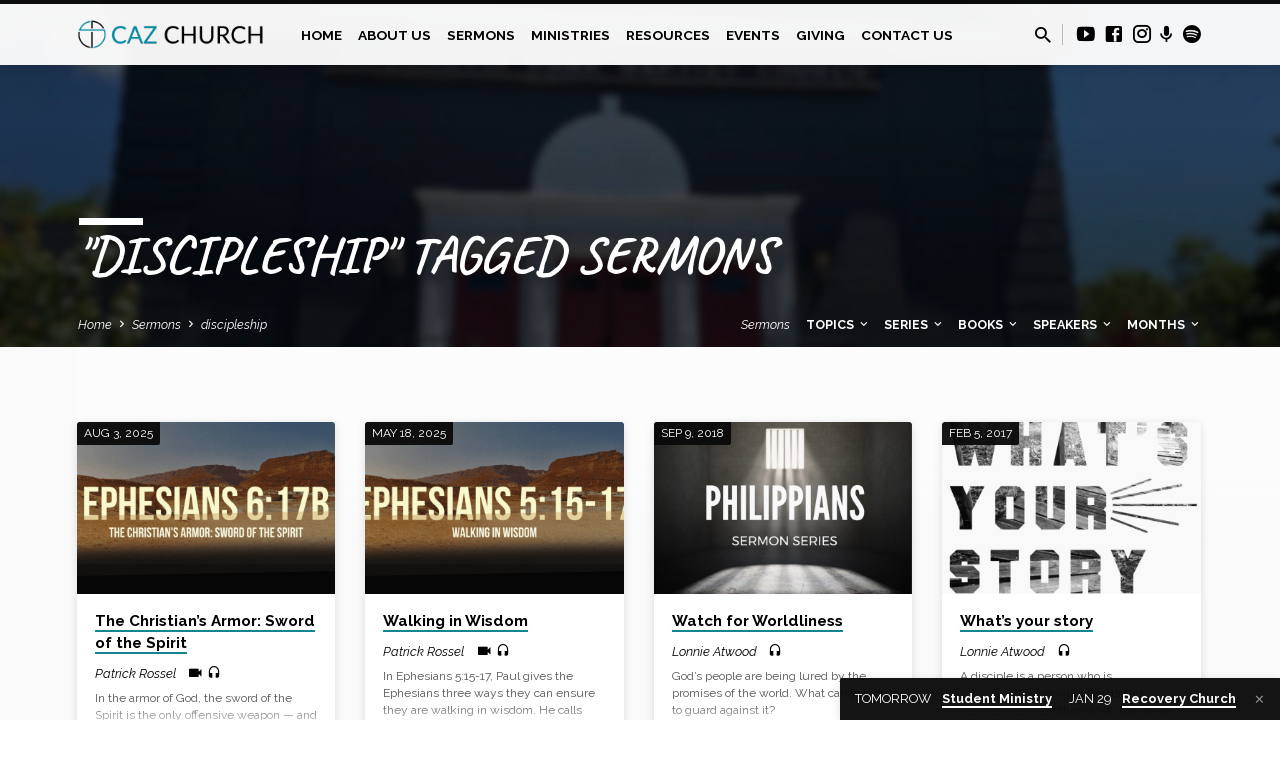

--- FILE ---
content_type: text/html; charset=UTF-8
request_url: https://www.cazchurch.com/sermon-tag/discipleship/
body_size: 31226
content:
<!DOCTYPE html>
<html class="no-js" lang="en-US">
<head>
<meta charset="UTF-8" />
<meta name="viewport" content="width=device-width, initial-scale=1">
<link rel="profile" href="http://gmpg.org/xfn/11">
<meta name='robots' content='index, follow, max-image-preview:large, max-snippet:-1, max-video-preview:-1' />

	<!-- This site is optimized with the Yoast SEO plugin v26.8 - https://yoast.com/product/yoast-seo-wordpress/ -->
	<title>discipleship Archives - Caz Church</title>
	<link rel="canonical" href="https://www.cazchurch.com/sermon-tag/discipleship/" />
	<meta property="og:locale" content="en_US" />
	<meta property="og:type" content="article" />
	<meta property="og:title" content="discipleship Archives - Caz Church" />
	<meta property="og:url" content="https://www.cazchurch.com/sermon-tag/discipleship/" />
	<meta property="og:site_name" content="Caz Church" />
	<meta name="twitter:card" content="summary_large_image" />
	<script type="application/ld+json" class="yoast-schema-graph">{"@context":"https://schema.org","@graph":[{"@type":"CollectionPage","@id":"https://www.cazchurch.com/sermon-tag/discipleship/","url":"https://www.cazchurch.com/sermon-tag/discipleship/","name":"discipleship Archives - Caz Church","isPartOf":{"@id":"https://www.cazchurch.com/#website"},"primaryImageOfPage":{"@id":"https://www.cazchurch.com/sermon-tag/discipleship/#primaryimage"},"image":{"@id":"https://www.cazchurch.com/sermon-tag/discipleship/#primaryimage"},"thumbnailUrl":"https://www.cazchurch.com/wp-content/uploads/2025/08/Ephesians-6.17b.png","breadcrumb":{"@id":"https://www.cazchurch.com/sermon-tag/discipleship/#breadcrumb"},"inLanguage":"en-US"},{"@type":"ImageObject","inLanguage":"en-US","@id":"https://www.cazchurch.com/sermon-tag/discipleship/#primaryimage","url":"https://www.cazchurch.com/wp-content/uploads/2025/08/Ephesians-6.17b.png","contentUrl":"https://www.cazchurch.com/wp-content/uploads/2025/08/Ephesians-6.17b.png","width":1920,"height":1080},{"@type":"BreadcrumbList","@id":"https://www.cazchurch.com/sermon-tag/discipleship/#breadcrumb","itemListElement":[{"@type":"ListItem","position":1,"name":"Home","item":"https://www.cazchurch.com/"},{"@type":"ListItem","position":2,"name":"discipleship"}]},{"@type":"WebSite","@id":"https://www.cazchurch.com/#website","url":"https://www.cazchurch.com/","name":"Caz Church","description":"Cazenovia Park Baptist Church in Buffalo, NY","publisher":{"@id":"https://www.cazchurch.com/#organization"},"potentialAction":[{"@type":"SearchAction","target":{"@type":"EntryPoint","urlTemplate":"https://www.cazchurch.com/?s={search_term_string}"},"query-input":{"@type":"PropertyValueSpecification","valueRequired":true,"valueName":"search_term_string"}}],"inLanguage":"en-US"},{"@type":"Organization","@id":"https://www.cazchurch.com/#organization","name":"Caz Church","url":"https://www.cazchurch.com/","logo":{"@type":"ImageObject","inLanguage":"en-US","@id":"https://www.cazchurch.com/#/schema/logo/image/","url":"https://www.cazchurch.com/wp-content/uploads/2021/12/icon2.png","contentUrl":"https://www.cazchurch.com/wp-content/uploads/2021/12/icon2.png","width":500,"height":500,"caption":"Caz Church"},"image":{"@id":"https://www.cazchurch.com/#/schema/logo/image/"},"sameAs":["https://www.facebook.com/cazchurchbflo","https://www.instagram.com/cazchurchbflo","https://www.youtube.com/cazchurch"]}]}</script>
	<!-- / Yoast SEO plugin. -->


<link rel='dns-prefetch' href='//www.googletagmanager.com' />
<link rel='dns-prefetch' href='//fonts.googleapis.com' />
<link rel="alternate" type="application/rss+xml" title="Caz Church &raquo; Feed" href="https://www.cazchurch.com/feed/" />
<link rel="alternate" type="application/rss+xml" title="Caz Church &raquo; Comments Feed" href="https://www.cazchurch.com/comments/feed/" />
<link rel="alternate" type="application/rss+xml" title="Caz Church &raquo; discipleship Sermon Tag Feed" href="https://www.cazchurch.com/sermon-tag/discipleship/feed/" />
<style id='wp-img-auto-sizes-contain-inline-css' type='text/css'>
img:is([sizes=auto i],[sizes^="auto," i]){contain-intrinsic-size:3000px 1500px}
/*# sourceURL=wp-img-auto-sizes-contain-inline-css */
</style>
<style id='wp-emoji-styles-inline-css' type='text/css'>

	img.wp-smiley, img.emoji {
		display: inline !important;
		border: none !important;
		box-shadow: none !important;
		height: 1em !important;
		width: 1em !important;
		margin: 0 0.07em !important;
		vertical-align: -0.1em !important;
		background: none !important;
		padding: 0 !important;
	}
/*# sourceURL=wp-emoji-styles-inline-css */
</style>
<style id='wp-block-library-inline-css' type='text/css'>
:root{--wp-block-synced-color:#7a00df;--wp-block-synced-color--rgb:122,0,223;--wp-bound-block-color:var(--wp-block-synced-color);--wp-editor-canvas-background:#ddd;--wp-admin-theme-color:#007cba;--wp-admin-theme-color--rgb:0,124,186;--wp-admin-theme-color-darker-10:#006ba1;--wp-admin-theme-color-darker-10--rgb:0,107,160.5;--wp-admin-theme-color-darker-20:#005a87;--wp-admin-theme-color-darker-20--rgb:0,90,135;--wp-admin-border-width-focus:2px}@media (min-resolution:192dpi){:root{--wp-admin-border-width-focus:1.5px}}.wp-element-button{cursor:pointer}:root .has-very-light-gray-background-color{background-color:#eee}:root .has-very-dark-gray-background-color{background-color:#313131}:root .has-very-light-gray-color{color:#eee}:root .has-very-dark-gray-color{color:#313131}:root .has-vivid-green-cyan-to-vivid-cyan-blue-gradient-background{background:linear-gradient(135deg,#00d084,#0693e3)}:root .has-purple-crush-gradient-background{background:linear-gradient(135deg,#34e2e4,#4721fb 50%,#ab1dfe)}:root .has-hazy-dawn-gradient-background{background:linear-gradient(135deg,#faaca8,#dad0ec)}:root .has-subdued-olive-gradient-background{background:linear-gradient(135deg,#fafae1,#67a671)}:root .has-atomic-cream-gradient-background{background:linear-gradient(135deg,#fdd79a,#004a59)}:root .has-nightshade-gradient-background{background:linear-gradient(135deg,#330968,#31cdcf)}:root .has-midnight-gradient-background{background:linear-gradient(135deg,#020381,#2874fc)}:root{--wp--preset--font-size--normal:16px;--wp--preset--font-size--huge:42px}.has-regular-font-size{font-size:1em}.has-larger-font-size{font-size:2.625em}.has-normal-font-size{font-size:var(--wp--preset--font-size--normal)}.has-huge-font-size{font-size:var(--wp--preset--font-size--huge)}.has-text-align-center{text-align:center}.has-text-align-left{text-align:left}.has-text-align-right{text-align:right}.has-fit-text{white-space:nowrap!important}#end-resizable-editor-section{display:none}.aligncenter{clear:both}.items-justified-left{justify-content:flex-start}.items-justified-center{justify-content:center}.items-justified-right{justify-content:flex-end}.items-justified-space-between{justify-content:space-between}.screen-reader-text{border:0;clip-path:inset(50%);height:1px;margin:-1px;overflow:hidden;padding:0;position:absolute;width:1px;word-wrap:normal!important}.screen-reader-text:focus{background-color:#ddd;clip-path:none;color:#444;display:block;font-size:1em;height:auto;left:5px;line-height:normal;padding:15px 23px 14px;text-decoration:none;top:5px;width:auto;z-index:100000}html :where(.has-border-color){border-style:solid}html :where([style*=border-top-color]){border-top-style:solid}html :where([style*=border-right-color]){border-right-style:solid}html :where([style*=border-bottom-color]){border-bottom-style:solid}html :where([style*=border-left-color]){border-left-style:solid}html :where([style*=border-width]){border-style:solid}html :where([style*=border-top-width]){border-top-style:solid}html :where([style*=border-right-width]){border-right-style:solid}html :where([style*=border-bottom-width]){border-bottom-style:solid}html :where([style*=border-left-width]){border-left-style:solid}html :where(img[class*=wp-image-]){height:auto;max-width:100%}:where(figure){margin:0 0 1em}html :where(.is-position-sticky){--wp-admin--admin-bar--position-offset:var(--wp-admin--admin-bar--height,0px)}@media screen and (max-width:600px){html :where(.is-position-sticky){--wp-admin--admin-bar--position-offset:0px}}

/*# sourceURL=wp-block-library-inline-css */
</style><style id='global-styles-inline-css' type='text/css'>
:root{--wp--preset--aspect-ratio--square: 1;--wp--preset--aspect-ratio--4-3: 4/3;--wp--preset--aspect-ratio--3-4: 3/4;--wp--preset--aspect-ratio--3-2: 3/2;--wp--preset--aspect-ratio--2-3: 2/3;--wp--preset--aspect-ratio--16-9: 16/9;--wp--preset--aspect-ratio--9-16: 9/16;--wp--preset--color--black: #000000;--wp--preset--color--cyan-bluish-gray: #abb8c3;--wp--preset--color--white: #fff;--wp--preset--color--pale-pink: #f78da7;--wp--preset--color--vivid-red: #cf2e2e;--wp--preset--color--luminous-vivid-orange: #ff6900;--wp--preset--color--luminous-vivid-amber: #fcb900;--wp--preset--color--light-green-cyan: #7bdcb5;--wp--preset--color--vivid-green-cyan: #00d084;--wp--preset--color--pale-cyan-blue: #8ed1fc;--wp--preset--color--vivid-cyan-blue: #0693e3;--wp--preset--color--vivid-purple: #9b51e0;--wp--preset--color--main: #0a0a0a;--wp--preset--color--accent: #158491;--wp--preset--color--dark: #000;--wp--preset--color--light: #777;--wp--preset--color--light-bg: #f5f5f5;--wp--preset--gradient--vivid-cyan-blue-to-vivid-purple: linear-gradient(135deg,rgb(6,147,227) 0%,rgb(155,81,224) 100%);--wp--preset--gradient--light-green-cyan-to-vivid-green-cyan: linear-gradient(135deg,rgb(122,220,180) 0%,rgb(0,208,130) 100%);--wp--preset--gradient--luminous-vivid-amber-to-luminous-vivid-orange: linear-gradient(135deg,rgb(252,185,0) 0%,rgb(255,105,0) 100%);--wp--preset--gradient--luminous-vivid-orange-to-vivid-red: linear-gradient(135deg,rgb(255,105,0) 0%,rgb(207,46,46) 100%);--wp--preset--gradient--very-light-gray-to-cyan-bluish-gray: linear-gradient(135deg,rgb(238,238,238) 0%,rgb(169,184,195) 100%);--wp--preset--gradient--cool-to-warm-spectrum: linear-gradient(135deg,rgb(74,234,220) 0%,rgb(151,120,209) 20%,rgb(207,42,186) 40%,rgb(238,44,130) 60%,rgb(251,105,98) 80%,rgb(254,248,76) 100%);--wp--preset--gradient--blush-light-purple: linear-gradient(135deg,rgb(255,206,236) 0%,rgb(152,150,240) 100%);--wp--preset--gradient--blush-bordeaux: linear-gradient(135deg,rgb(254,205,165) 0%,rgb(254,45,45) 50%,rgb(107,0,62) 100%);--wp--preset--gradient--luminous-dusk: linear-gradient(135deg,rgb(255,203,112) 0%,rgb(199,81,192) 50%,rgb(65,88,208) 100%);--wp--preset--gradient--pale-ocean: linear-gradient(135deg,rgb(255,245,203) 0%,rgb(182,227,212) 50%,rgb(51,167,181) 100%);--wp--preset--gradient--electric-grass: linear-gradient(135deg,rgb(202,248,128) 0%,rgb(113,206,126) 100%);--wp--preset--gradient--midnight: linear-gradient(135deg,rgb(2,3,129) 0%,rgb(40,116,252) 100%);--wp--preset--font-size--small: 13px;--wp--preset--font-size--medium: 20px;--wp--preset--font-size--large: 36px;--wp--preset--font-size--x-large: 42px;--wp--preset--spacing--20: 0.44rem;--wp--preset--spacing--30: 0.67rem;--wp--preset--spacing--40: 1rem;--wp--preset--spacing--50: 1.5rem;--wp--preset--spacing--60: 2.25rem;--wp--preset--spacing--70: 3.38rem;--wp--preset--spacing--80: 5.06rem;--wp--preset--shadow--natural: 6px 6px 9px rgba(0, 0, 0, 0.2);--wp--preset--shadow--deep: 12px 12px 50px rgba(0, 0, 0, 0.4);--wp--preset--shadow--sharp: 6px 6px 0px rgba(0, 0, 0, 0.2);--wp--preset--shadow--outlined: 6px 6px 0px -3px rgb(255, 255, 255), 6px 6px rgb(0, 0, 0);--wp--preset--shadow--crisp: 6px 6px 0px rgb(0, 0, 0);}:where(.is-layout-flex){gap: 0.5em;}:where(.is-layout-grid){gap: 0.5em;}body .is-layout-flex{display: flex;}.is-layout-flex{flex-wrap: wrap;align-items: center;}.is-layout-flex > :is(*, div){margin: 0;}body .is-layout-grid{display: grid;}.is-layout-grid > :is(*, div){margin: 0;}:where(.wp-block-columns.is-layout-flex){gap: 2em;}:where(.wp-block-columns.is-layout-grid){gap: 2em;}:where(.wp-block-post-template.is-layout-flex){gap: 1.25em;}:where(.wp-block-post-template.is-layout-grid){gap: 1.25em;}.has-black-color{color: var(--wp--preset--color--black) !important;}.has-cyan-bluish-gray-color{color: var(--wp--preset--color--cyan-bluish-gray) !important;}.has-white-color{color: var(--wp--preset--color--white) !important;}.has-pale-pink-color{color: var(--wp--preset--color--pale-pink) !important;}.has-vivid-red-color{color: var(--wp--preset--color--vivid-red) !important;}.has-luminous-vivid-orange-color{color: var(--wp--preset--color--luminous-vivid-orange) !important;}.has-luminous-vivid-amber-color{color: var(--wp--preset--color--luminous-vivid-amber) !important;}.has-light-green-cyan-color{color: var(--wp--preset--color--light-green-cyan) !important;}.has-vivid-green-cyan-color{color: var(--wp--preset--color--vivid-green-cyan) !important;}.has-pale-cyan-blue-color{color: var(--wp--preset--color--pale-cyan-blue) !important;}.has-vivid-cyan-blue-color{color: var(--wp--preset--color--vivid-cyan-blue) !important;}.has-vivid-purple-color{color: var(--wp--preset--color--vivid-purple) !important;}.has-black-background-color{background-color: var(--wp--preset--color--black) !important;}.has-cyan-bluish-gray-background-color{background-color: var(--wp--preset--color--cyan-bluish-gray) !important;}.has-white-background-color{background-color: var(--wp--preset--color--white) !important;}.has-pale-pink-background-color{background-color: var(--wp--preset--color--pale-pink) !important;}.has-vivid-red-background-color{background-color: var(--wp--preset--color--vivid-red) !important;}.has-luminous-vivid-orange-background-color{background-color: var(--wp--preset--color--luminous-vivid-orange) !important;}.has-luminous-vivid-amber-background-color{background-color: var(--wp--preset--color--luminous-vivid-amber) !important;}.has-light-green-cyan-background-color{background-color: var(--wp--preset--color--light-green-cyan) !important;}.has-vivid-green-cyan-background-color{background-color: var(--wp--preset--color--vivid-green-cyan) !important;}.has-pale-cyan-blue-background-color{background-color: var(--wp--preset--color--pale-cyan-blue) !important;}.has-vivid-cyan-blue-background-color{background-color: var(--wp--preset--color--vivid-cyan-blue) !important;}.has-vivid-purple-background-color{background-color: var(--wp--preset--color--vivid-purple) !important;}.has-black-border-color{border-color: var(--wp--preset--color--black) !important;}.has-cyan-bluish-gray-border-color{border-color: var(--wp--preset--color--cyan-bluish-gray) !important;}.has-white-border-color{border-color: var(--wp--preset--color--white) !important;}.has-pale-pink-border-color{border-color: var(--wp--preset--color--pale-pink) !important;}.has-vivid-red-border-color{border-color: var(--wp--preset--color--vivid-red) !important;}.has-luminous-vivid-orange-border-color{border-color: var(--wp--preset--color--luminous-vivid-orange) !important;}.has-luminous-vivid-amber-border-color{border-color: var(--wp--preset--color--luminous-vivid-amber) !important;}.has-light-green-cyan-border-color{border-color: var(--wp--preset--color--light-green-cyan) !important;}.has-vivid-green-cyan-border-color{border-color: var(--wp--preset--color--vivid-green-cyan) !important;}.has-pale-cyan-blue-border-color{border-color: var(--wp--preset--color--pale-cyan-blue) !important;}.has-vivid-cyan-blue-border-color{border-color: var(--wp--preset--color--vivid-cyan-blue) !important;}.has-vivid-purple-border-color{border-color: var(--wp--preset--color--vivid-purple) !important;}.has-vivid-cyan-blue-to-vivid-purple-gradient-background{background: var(--wp--preset--gradient--vivid-cyan-blue-to-vivid-purple) !important;}.has-light-green-cyan-to-vivid-green-cyan-gradient-background{background: var(--wp--preset--gradient--light-green-cyan-to-vivid-green-cyan) !important;}.has-luminous-vivid-amber-to-luminous-vivid-orange-gradient-background{background: var(--wp--preset--gradient--luminous-vivid-amber-to-luminous-vivid-orange) !important;}.has-luminous-vivid-orange-to-vivid-red-gradient-background{background: var(--wp--preset--gradient--luminous-vivid-orange-to-vivid-red) !important;}.has-very-light-gray-to-cyan-bluish-gray-gradient-background{background: var(--wp--preset--gradient--very-light-gray-to-cyan-bluish-gray) !important;}.has-cool-to-warm-spectrum-gradient-background{background: var(--wp--preset--gradient--cool-to-warm-spectrum) !important;}.has-blush-light-purple-gradient-background{background: var(--wp--preset--gradient--blush-light-purple) !important;}.has-blush-bordeaux-gradient-background{background: var(--wp--preset--gradient--blush-bordeaux) !important;}.has-luminous-dusk-gradient-background{background: var(--wp--preset--gradient--luminous-dusk) !important;}.has-pale-ocean-gradient-background{background: var(--wp--preset--gradient--pale-ocean) !important;}.has-electric-grass-gradient-background{background: var(--wp--preset--gradient--electric-grass) !important;}.has-midnight-gradient-background{background: var(--wp--preset--gradient--midnight) !important;}.has-small-font-size{font-size: var(--wp--preset--font-size--small) !important;}.has-medium-font-size{font-size: var(--wp--preset--font-size--medium) !important;}.has-large-font-size{font-size: var(--wp--preset--font-size--large) !important;}.has-x-large-font-size{font-size: var(--wp--preset--font-size--x-large) !important;}
/*# sourceURL=global-styles-inline-css */
</style>

<style id='classic-theme-styles-inline-css' type='text/css'>
/*! This file is auto-generated */
.wp-block-button__link{color:#fff;background-color:#32373c;border-radius:9999px;box-shadow:none;text-decoration:none;padding:calc(.667em + 2px) calc(1.333em + 2px);font-size:1.125em}.wp-block-file__button{background:#32373c;color:#fff;text-decoration:none}
/*# sourceURL=/wp-includes/css/classic-themes.min.css */
</style>
<link rel='stylesheet' id='contact-form-7-css' href='https://www.cazchurch.com/wp-content/plugins/contact-form-7/includes/css/styles.css?ver=6.1.4' type='text/css' media='all' />
<link rel='stylesheet' id='saved-google-fonts-css' href='//fonts.googleapis.com/css?family=Lato:300,400,700,300italic,400italic,700italic%7CCaveat:400,700%7CRaleway:200,300,400,500,700,200italic,300italic,400italic,500italic,700italic' type='text/css' media='all' />
<link rel='stylesheet' id='materialdesignicons-css' href='https://www.cazchurch.com/wp-content/themes/saved/css/materialdesignicons.min.css?ver=2.3' type='text/css' media='all' />
<link rel='stylesheet' id='saved-style-css' href='https://www.cazchurch.com/wp-content/themes/saved/style.css?ver=2.3' type='text/css' media='all' />
<script type="text/javascript" src="https://www.cazchurch.com/wp-includes/js/jquery/jquery.min.js?ver=3.7.1" id="jquery-core-js"></script>
<script type="text/javascript" src="https://www.cazchurch.com/wp-includes/js/jquery/jquery-migrate.min.js?ver=3.4.1" id="jquery-migrate-js"></script>
<script type="text/javascript" id="ctfw-ie-unsupported-js-extra">
/* <![CDATA[ */
var ctfw_ie_unsupported = {"default_version":"7","min_version":"5","max_version":"9","version":"9","message":"You are using an outdated version of Internet Explorer. Please upgrade your browser to use this site.","redirect_url":"https://browsehappy.com/"};
//# sourceURL=ctfw-ie-unsupported-js-extra
/* ]]> */
</script>
<script type="text/javascript" src="https://www.cazchurch.com/wp-content/themes/saved/framework/js/ie-unsupported.js?ver=2.3" id="ctfw-ie-unsupported-js"></script>
<script type="text/javascript" src="https://www.cazchurch.com/wp-content/themes/saved/framework/js/jquery.fitvids.js?ver=2.3" id="fitvids-js"></script>
<script type="text/javascript" id="ctfw-responsive-embeds-js-extra">
/* <![CDATA[ */
var ctfw_responsive_embeds = {"wp_responsive_embeds":"1"};
//# sourceURL=ctfw-responsive-embeds-js-extra
/* ]]> */
</script>
<script type="text/javascript" src="https://www.cazchurch.com/wp-content/themes/saved/framework/js/responsive-embeds.js?ver=2.3" id="ctfw-responsive-embeds-js"></script>
<script type="text/javascript" src="https://www.cazchurch.com/wp-content/themes/saved/js/lib/superfish.modified.js?ver=2.3" id="superfish-js"></script>
<script type="text/javascript" src="https://www.cazchurch.com/wp-content/themes/saved/js/lib/supersubs.js?ver=2.3" id="supersubs-js"></script>
<script type="text/javascript" src="https://www.cazchurch.com/wp-content/themes/saved/js/lib/jquery.meanmenu.modified.js?ver=2.3" id="jquery-meanmenu-js"></script>
<script type="text/javascript" src="https://www.cazchurch.com/wp-content/themes/saved/js/lib/js.cookie.min.js?ver=2.3" id="js-cookie-js"></script>
<script type="text/javascript" src="https://www.cazchurch.com/wp-content/themes/saved/js/lib/jquery.waitforimages.min.js?ver=2.3" id="jquery-waitforimages-js"></script>
<script type="text/javascript" src="https://www.cazchurch.com/wp-content/themes/saved/js/lib/jquery.dropdown.min.js?ver=2.3" id="jquery-dropdown-js"></script>
<script type="text/javascript" src="https://www.cazchurch.com/wp-content/themes/saved/js/lib/jquery.matchHeight-min.js?ver=2.3" id="jquery-matchHeight-js"></script>
<script type="text/javascript" src="https://www.cazchurch.com/wp-content/themes/saved/js/lib/scrollreveal.min.js?ver=2.3" id="scrollreveal-js"></script>
<script type="text/javascript" id="saved-main-js-extra">
/* <![CDATA[ */
var saved_main = {"site_path":"/","home_url":"https://www.cazchurch.com","theme_url":"https://www.cazchurch.com/wp-content/themes/saved","is_ssl":"1","mobile_menu_close":"saved-icon saved-icon-mobile-menu-close mdi mdi-close","scroll_animations":"1","comment_name_required":"1","comment_email_required":"1","comment_name_error_required":"Required","comment_email_error_required":"Required","comment_email_error_invalid":"Invalid Email","comment_url_error_invalid":"Invalid URL","comment_message_error_required":"Comment Required"};
//# sourceURL=saved-main-js-extra
/* ]]> */
</script>
<script type="text/javascript" src="https://www.cazchurch.com/wp-content/themes/saved/js/main.js?ver=2.3" id="saved-main-js"></script>

<!-- Google tag (gtag.js) snippet added by Site Kit -->
<!-- Google Analytics snippet added by Site Kit -->
<script type="text/javascript" src="https://www.googletagmanager.com/gtag/js?id=GT-TX27L2C" id="google_gtagjs-js" async></script>
<script type="text/javascript" id="google_gtagjs-js-after">
/* <![CDATA[ */
window.dataLayer = window.dataLayer || [];function gtag(){dataLayer.push(arguments);}
gtag("set","linker",{"domains":["www.cazchurch.com"]});
gtag("js", new Date());
gtag("set", "developer_id.dZTNiMT", true);
gtag("config", "GT-TX27L2C");
//# sourceURL=google_gtagjs-js-after
/* ]]> */
</script>
<link rel="https://api.w.org/" href="https://www.cazchurch.com/wp-json/" /><link rel="alternate" title="JSON" type="application/json" href="https://www.cazchurch.com/wp-json/wp/v2/ctc_sermon_tag/19" /><link rel="EditURI" type="application/rsd+xml" title="RSD" href="https://www.cazchurch.com/xmlrpc.php?rsd" />
<meta name="generator" content="WordPress 6.9" />
<meta name="generator" content="Site Kit by Google 1.171.0" />
<style type="text/css">.has-main-background-color,p.has-main-background-color { background-color: #0a0a0a; }.has-main-color,p.has-main-color { color: #0a0a0a; }.has-accent-background-color,p.has-accent-background-color { background-color: #158491; }.has-accent-color,p.has-accent-color { color: #158491; }.has-dark-background-color,p.has-dark-background-color { background-color: #000; }.has-dark-color,p.has-dark-color { color: #000; }.has-light-background-color,p.has-light-background-color { background-color: #777; }.has-light-color,p.has-light-color { color: #777; }.has-light-bg-background-color,p.has-light-bg-background-color { background-color: #f5f5f5; }.has-light-bg-color,p.has-light-bg-color { color: #f5f5f5; }.has-white-background-color,p.has-white-background-color { background-color: #fff; }.has-white-color,p.has-white-color { color: #fff; }</style>

<style type="text/css">
#saved-logo-text {
	font-family: 'Lato', Arial, Helvetica, sans-serif;
}

.saved-entry-content h1, .saved-entry-content h2, .saved-entry-content h3, .saved-entry-content h4, .saved-entry-content h5, .saved-entry-content h6, .saved-entry-content .saved-h1, .saved-entry-content .saved-h2, .saved-entry-content .saved-h3, .saved-entry-content .saved-h4, .saved-entry-content .saved-h5, .saved-entry-content .saved-h6, .saved-widget .saved-entry-compact-header h3, .mce-content-body h1, .mce-content-body h2, .mce-content-body h3, .mce-content-body h4, .mce-content-body h5, .mce-content-body h6, .textwidget h1, .textwidget h2, .textwidget h3, .textwidget h4, .textwidget h5, .textwidget h6, .saved-bg-section-content h1, .saved-bg-section-content h2, #saved-banner-title div, .saved-widget-title, .saved-caption-image-title, #saved-comments-title, #reply-title, .saved-nav-block-title, .has-drop-cap:not(:focus):first-letter, .saved-entry-content h1, .saved-entry-content h2, .saved-entry-content h3, .saved-entry-content h4, .saved-entry-content h5, .saved-entry-content h6, .saved-entry-content .saved-h1, .saved-entry-content .saved-h2, .saved-entry-content .saved-h3, .saved-entry-content .saved-h4, .saved-entry-content .saved-h5, .saved-entry-content .saved-h6, .mce-content-body h1, .mce-content-body h2, .mce-content-body h3, .mce-content-body h4, .mce-content-body h5, .mce-content-body h6 {
	font-family: 'Caveat', Georgia, 'Bitstream Vera Serif', 'Times New Roman', Times, cursive;
}

#saved-header-menu-content, .mean-container .mean-nav, #saved-header-bottom, .jq-dropdown, #saved-footer-menu, .saved-pagination, .saved-comment-title, .wp-block-latest-comments__comment-author, .saved-entry-full-content a:not(.saved-icon), .saved-entry-full-meta a:not(.saved-icon), .saved-entry-full-footer a, .saved-comment-content a, .saved-map-section a, #respond a, .textwidget a, .widget_ctfw-giving a, .widget_mc4wp_form_widget a, .saved-entry-full-meta-second-line a, #saved-map-section-date .saved-map-section-item-note a, .widget_rss li a, .saved-entry-short-title, .saved-entry-short-title a, .saved-colored-section-title, .saved-entry-compact-right h3, .saved-entry-compact-right h3 a, .saved-sticky-item, .saved-bg-section-text a, .saved-image-section-text a, #saved-sticky-content-custom-content a, .mce-content-body a, .saved-nav-left-right a, select, .saved-button, .saved-buttons-list a, .saved-menu-button > a, input[type=submit], .widget_tag_cloud a, .wp-block-file .wp-block-file__button, .widget_categories > ul, .widget_ctfw-categories > ul, .widget_ctfw-archives > ul, .widget_ctfw-galleries > ul, .widget_recent_entries > ul, .widget_archive > ul, .widget_meta > ul, .widget_pages > ul, .widget_links > ul, .widget_nav_menu ul.menu, .widget_calendar #wp-calendar nav span, .wp-block-calendar #wp-calendar nav span, .saved-entry-compact-image time, .saved-entry-short-label, .saved-colored-section-label, .saved-sticky-item-date, #saved-map-section-address, .saved-entry-full-date, .saved-entry-full-meta-bold, #saved-map-section-date .saved-map-section-item-text, .widget_calendar #wp-calendar caption, .widget_calendar #wp-calendar th, .saved-calendar-table-header-content, .wp-block-calendar #wp-calendar caption, .wp-block-calendar #wp-calendar th, dt, .saved-entry-content th, .mce-content-body th, blockquote cite, #respond label:not(.error):not([for=wp-comment-cookies-consent]), .wp-block-table tr:first-of-type strong, .wp-block-search__label {
	font-family: 'Raleway', Arial, Helvetica, sans-serif;
}

body, #cancel-comment-reply-link, .saved-entry-short-meta a:not(.saved-icon), .saved-entry-content-short a, .ctfw-breadcrumbs, .saved-caption-image-description, .saved-entry-full-meta-second-line, #saved-header-archives-section-name, .saved-comment-title span, #saved-calendar-title-category, #saved-header-search-mobile input[type=text], .saved-entry-full-content .saved-sermon-index-list li li a:not(.saved-icon), pre.wp-block-verse {
	font-family: 'Raleway', Arial, Helvetica, sans-serif;
}

 {
	background-color: #0a0a0a;
}

.saved-color-main-bg, .sf-menu ul, .saved-calendar-table-header, .saved-calendar-table-top, .saved-calendar-table-header-row, .mean-container .mean-nav, .jq-dropdown .jq-dropdown-menu, .jq-dropdown .jq-dropdown-panel, .tooltipster-sidetip.saved-tooltipster .tooltipster-box, .saved-entry-compact-image time, .saved-entry-short-label, #saved-sticky, .has-main-background-color, p.has-main-background-color {
	background-color: rgba(10, 10, 10, 0.95);
}

.saved-calendar-table-header {
	border-color: #0a0a0a !important;
}

#saved-header-top.saved-header-has-line, .saved-calendar-table-header {
	border-color: rgba(10, 10, 10, 0.95);
}

#saved-logo-text, #saved-logo-text a, .mean-container .mean-nav ul li a.mean-expand, .has-main-color, p.has-main-color {
	color: #0a0a0a !important;
}

a, a:hover, #saved-header-menu-content > li:hover > a, #saved-map-section-list a:hover, #saved-header-search a:hover, #saved-header-search-opened .saved-search-button, #saved-header-icons a:hover, .saved-entry-short-icons .saved-icon:hover, .saved-entry-compact-icons .saved-icon:hover, .saved-entry-full-meta a:hover, #saved-calendar-remove-category a:hover, #saved-calendar-header-right a, .mean-container .saved-icon-mobile-menu-close, #saved-map-section-marker .saved-icon, .saved-entry-full-content .saved-entry-short-meta a:hover, .saved-entry-full-meta > li a.mdi:hover, .widget_search .saved-search-button:hover, #respond a:hover {
	color: #158491;
}

.saved-entry-content a:hover:not(.saved-button):not(.wp-block-file__button), .saved-entry-compact-right a:hover, .saved-entry-full-meta a:hover, .saved-button.saved-button-light:hover, .saved-buttons-list a.saved-button-light:hover, .saved-button:hover, .saved-buttons-list a:hover, input[type=submit]:hover, .widget_tag_cloud a:hover, .saved-nav-left-right a:hover, .wp-block-file .wp-block-file__button:hover, .has-accent-color, p.has-accent-color {
	color: #158491 !important;
}

.saved-entry-short-title a, .saved-entry-compact-right h3 a, .saved-entry-full-content a:not(.saved-button):not(.saved-button-light):not(.wp-block-file__button), .saved-entry-full-meta a:not(.saved-button), .saved-entry-full-footer a:not(.saved-button), .saved-comments a:not(.saved-button), .saved-map-section a:not(.saved-button), #respond a:not(.saved-button), .saved-compact-content a:not(.saved-button), .textwidget a:not(.saved-button), .widget_ctfw-giving a, .widget_mc4wp_form_widget a, .saved-image-section-text a, .mce-content-body a, .saved-entry-content h1::before, .saved-entry-content h2::before, .saved-entry-content h3::before, .saved-entry-content h4::before, .saved-entry-content h5::before, .saved-entry-content h6::before, .saved-entry-content .saved-h1::before, .saved-entry-content .saved-h2::before, .saved-entry-content .saved-h3::before, .saved-entry-content .saved-h4::before, .saved-entry-content .saved-h5::before, .saved-entry-content .saved-h6::before, .mce-content-body h1::before, .mce-content-body h2::before, .mce-content-body h3::before, .mce-content-body h4::before, .mce-content-body h5::before, .mce-content-body h6::before, .saved-widget-title::before, #saved-comments-title::before, #reply-title::before, .saved-nav-block-title::before, .saved-entry-full-meta-label::before, dt::before, .saved-entry-content th::before, .mce-content-body th::before, #saved-map-section-address::before, #saved-header-search input[type=text]:focus, input:focus, textarea:focus {
	border-color: #158491;
}

 {
	border-left-color: #158491;
}

.saved-button, .saved-buttons-list a, .saved-menu-button > a, input[type=submit], .widget_tag_cloud a, .saved-nav-left-right a, .wp-block-file .wp-block-file__button, .has-accent-background-color, p.has-accent-background-color {
	background-color: #158491;
}
</style>
<script type="text/javascript">

jQuery( 'html' )
 	.removeClass( 'no-js' )
 	.addClass( 'js' );

</script>
<link rel="icon" href="https://www.cazchurch.com/wp-content/uploads/2021/12/icon2-100x100.png" sizes="32x32" />
<link rel="icon" href="https://www.cazchurch.com/wp-content/uploads/2021/12/icon2-300x300.png" sizes="192x192" />
<link rel="apple-touch-icon" href="https://www.cazchurch.com/wp-content/uploads/2021/12/icon2-300x300.png" />
<meta name="msapplication-TileImage" content="https://www.cazchurch.com/wp-content/uploads/2021/12/icon2-300x300.png" />
<link rel='stylesheet' id='mediaelement-css' href='https://www.cazchurch.com/wp-includes/js/mediaelement/mediaelementplayer-legacy.min.css?ver=4.2.17' type='text/css' media='all' />
<link rel='stylesheet' id='wp-mediaelement-css' href='https://www.cazchurch.com/wp-includes/js/mediaelement/wp-mediaelement.min.css?ver=6.9' type='text/css' media='all' />
</head>
<body class="archive tax-ctc_sermon_tag term-discipleship term-19 wp-embed-responsive wp-theme-saved ctfw-has-loop-multiple saved-logo-font-lato saved-heading-font-caveat saved-nav-font-raleway saved-body-font-raleway saved-has-logo-image saved-has-uppercase saved-has-heading-accents saved-content-width-980">

<header id="saved-header">

	
<div id="saved-header-top" class="saved-header-has-line saved-header-has-search saved-header-has-icons">

	<div>

		<div id="saved-header-top-bg"></div>

		<div id="saved-header-top-container" class="saved-centered-large">

			<div id="saved-header-top-inner">

				
<div id="saved-logo">

	<div id="saved-logo-content">

		
			
			<div id="saved-logo-image">

				<a href="https://www.cazchurch.com/" style="max-width:188px;max-height:30px">

					<img src="https://www.cazchurch.com/wp-content/uploads/2024/03/CAZ-CHURCH-LOGO-TEAL.png" alt="Caz Church" id="saved-logo-regular" width="188" height="30">

					
				</a>

			</div>

		
	</div>

</div>

				<nav id="saved-header-menu">

					<div id="saved-header-menu-inner">

						<ul id="saved-header-menu-content" class="sf-menu"><li id="menu-item-282" class="menu-item menu-item-type-custom menu-item-object-custom menu-item-home menu-item-282"><a href="https://www.cazchurch.com/">Home</a></li>
<li id="menu-item-53" class="menu-item menu-item-type-post_type menu-item-object-page menu-item-has-children menu-item-53"><a href="https://www.cazchurch.com/about-us/">About Us</a>
<ul class="sub-menu">
	<li id="menu-item-1919" class="menu-item menu-item-type-post_type menu-item-object-page menu-item-1919"><a href="https://www.cazchurch.com/about-us/doctrinal_convictions/">Doctrinal Convictions</a></li>
	<li id="menu-item-710" class="menu-item menu-item-type-custom menu-item-object-custom menu-item-710"><a href="https://www.cazchurch.com/group/leaders/">Our Leaders</a></li>
	<li id="menu-item-1771" class="menu-item menu-item-type-custom menu-item-object-custom menu-item-1771"><a href="https://www.cazchurch.com/group/missionaries/">Our Missionaries</a></li>
</ul>
</li>
<li id="menu-item-85" class="menu-item menu-item-type-post_type menu-item-object-page menu-item-has-children menu-item-85"><a href="https://www.cazchurch.com/sermons-2/">Sermons</a>
<ul class="sub-menu">
	<li id="menu-item-4797" class="menu-item menu-item-type-custom menu-item-object-custom menu-item-4797"><a href="https://www.cazchurch.com/livestream/">Live Stream</a></li>
	<li id="menu-item-4798" class="menu-item menu-item-type-custom menu-item-object-custom menu-item-4798"><a href="https://www.youtube.com/@CazChurch/videos">YouTube</a></li>
</ul>
</li>
<li id="menu-item-45" class="menu-item menu-item-type-post_type menu-item-object-page menu-item-has-children menu-item-45"><a href="https://www.cazchurch.com/ministries/">Ministries</a>
<ul class="sub-menu">
	<li id="menu-item-50" class="menu-item menu-item-type-post_type menu-item-object-page menu-item-50"><a href="https://www.cazchurch.com/ministries/childrens-ministry/">Children’s Ministry</a></li>
	<li id="menu-item-49" class="menu-item menu-item-type-post_type menu-item-object-page menu-item-49"><a href="https://www.cazchurch.com/ministries/youth-ministry/">Student Ministry</a></li>
	<li id="menu-item-4534" class="menu-item menu-item-type-post_type menu-item-object-page menu-item-4534"><a href="https://www.cazchurch.com/recovery-ministry/">Recovery Ministry</a></li>
	<li id="menu-item-176" class="menu-item menu-item-type-post_type menu-item-object-page menu-item-176"><a href="https://www.cazchurch.com/ministries/youth-ministry/caz-basketball/">Caz Basketball</a></li>
	<li id="menu-item-3463" class="menu-item menu-item-type-post_type menu-item-object-page menu-item-3463"><a href="https://www.cazchurch.com/loads-of-love-2/">Loads of Love</a></li>
	<li id="menu-item-2086" class="menu-item menu-item-type-post_type menu-item-object-page menu-item-2086"><a href="https://www.cazchurch.com/ministries/adultbiblestudy/">Discipleship Classes</a></li>
</ul>
</li>
<li id="menu-item-347" class="menu-item menu-item-type-post_type menu-item-object-page menu-item-has-children menu-item-347"><a href="https://www.cazchurch.com/links/">Resources</a>
<ul class="sub-menu">
	<li id="menu-item-4858" class="menu-item menu-item-type-post_type menu-item-object-page current_page_parent menu-item-4858"><a href="https://www.cazchurch.com/church-blog/">Church Blog</a></li>
</ul>
</li>
<li id="menu-item-4796" class="menu-item menu-item-type-custom menu-item-object-custom menu-item-4796"><a href="https://www.cazchurch.com/events/">Events</a></li>
<li id="menu-item-654" class="menu-item menu-item-type-post_type menu-item-object-page menu-item-654"><a href="https://www.cazchurch.com/about-us/give/">Giving</a></li>
<li id="menu-item-159" class="menu-item menu-item-type-post_type menu-item-object-page menu-item-159"><a href="https://www.cazchurch.com/contact-us/">Contact Us</a></li>
</ul>
					</div>

				</nav>

				
					<div id="saved-header-search" role="search">

						<div id="saved-header-search-opened">

							
<div class="saved-search-form">

	<form method="get" action="https://www.cazchurch.com/">

		<label class="screen-reader-text">Search</label>

		<div class="saved-search-field">
			<input type="text" name="s" aria-label="Search">
		</div>

				<a href="#" onClick="jQuery( this ).parent( 'form' ).trigger('submit'); return false;" class="saved-search-button saved-icon saved-icon-search-button mdi mdi-magnify" title="Search"></a>

	</form>

</div>

							<a href="#" id="saved-header-search-close" class="saved-icon saved-icon-search-cancel mdi mdi-close" title="Close Search"></a>

						</div>

						<div id="saved-header-search-closed">
							<a href="#" id="saved-header-search-open" class="saved-icon saved-icon-search-button mdi mdi-magnify" title="Open Search"></a>
						</div>

					</div>

				
				
					<div id="saved-header-icons-divider">
						<div id="saved-header-icons-divider-line"></div>
					</div>

				
				
					<div id="saved-header-icons">
						<ul class="saved-list-icons">
	<li><a href="https://www.youtube.com/cazchurch" class="mdi mdi-youtube-play" title="YouTube" target="_blank" rel="noopener noreferrer"></a></li>
	<li><a href="https://www.facebook.com/cazchurchbflo" class="mdi mdi-facebook-box" title="Facebook" target="_blank" rel="noopener noreferrer"></a></li>
	<li><a href="https://www.instagram.com/cazchurchbuffalo" class="mdi mdi-instagram" title="Instagram" target="_blank" rel="noopener noreferrer"></a></li>
	<li><a href="https://podcasts.apple.com/us/podcast/caz-church/id816053676?ign-mpt=uo%3D4&#038;mt=2" class="mdi mdi-microphone" title="Podcast" target="_blank" rel="noopener noreferrer"></a></li>
	<li><a href="https://open.spotify.com/show/7c6sz7oI0357opJcI8exGf" class="mdi mdi-spotify" title="Spotify" target="_blank" rel="noopener noreferrer"></a></li>
</ul>					</div>

				
				<div id="saved-header-mobile-menu"></div>

			</div>

		</div>

	</div>

</div>

	
<div id="saved-banner" class="saved-color-main-bg saved-banner-title-length-25 saved-has-header-image saved-has-header-title saved-has-breadcrumbs saved-has-header-archives saved-has-header-bottom">

	
		<div id="saved-banner-image" style="opacity: 0.95; background-image: url(https://www.cazchurch.com/wp-content/uploads/2024/03/Caz-Church.png);">

			<div id="saved-banner-image-brightness" style="opacity: 0.2;"></div>

			<div class="saved-banner-image-gradient"></div>

		</div>

	
	<div id="saved-banner-inner" class="saved-centered-large">

		
		<div id="saved-banner-title">
						<div class="saved-h1">"discipleship" Tagged Sermons</div>
		</div>

	</div>

	
		<div id="saved-header-bottom">

			<div id="saved-header-bottom-inner" class="saved-centered-large saved-clearfix">

				<div class="ctfw-breadcrumbs"><a href="https://www.cazchurch.com/">Home</a> <span class="saved-breadcrumb-separator saved-icon saved-icon-breadcrumb-separator mdi mdi-chevron-right"></span> <a href="https://www.cazchurch.com/sermons/">Sermons</a> <span class="saved-breadcrumb-separator saved-icon saved-icon-breadcrumb-separator mdi mdi-chevron-right"></span> <a href="https://www.cazchurch.com/sermon-tag/discipleship/">discipleship</a></div>
				
					<ul id="saved-header-archives">

						<li id="saved-header-archives-section-name" class="saved-header-archive-top">

							
															<a href="https://www.cazchurch.com/sermons-2/">Sermons</a>
							
						</li>

						
							
								<li class="saved-header-archive-top">

									<a href="#" class="saved-header-archive-top-name">
										Topics										<span class="saved-icon saved-icon-archive-dropdown mdi mdi-chevron-down"></span>
									</a>

									<div id="saved-header-sermon-topic-dropdown" class="saved-header-archive-dropdown jq-dropdown">

			  							<div class="jq-dropdown-panel">

											<ul class="saved-header-archive-list">

												
													<li>

														<a href="https://www.cazchurch.com/sermon-topic/abide/" title="Abide">Abide</a>

																													<span class="saved-header-archive-dropdown-count">1</span>
														
													</li>

												
													<li>

														<a href="https://www.cazchurch.com/sermon-topic/alcohol/" title="Alcohol">Alcohol</a>

																													<span class="saved-header-archive-dropdown-count">1</span>
														
													</li>

												
													<li>

														<a href="https://www.cazchurch.com/sermon-topic/anger/" title="Anger">Anger</a>

																													<span class="saved-header-archive-dropdown-count">3</span>
														
													</li>

												
													<li>

														<a href="https://www.cazchurch.com/sermon-topic/anxiety/" title="Anxiety">Anxiety</a>

																													<span class="saved-header-archive-dropdown-count">3</span>
														
													</li>

												
													<li>

														<a href="https://www.cazchurch.com/sermon-topic/apologetics/" title="Apologetics">Apologetics</a>

																													<span class="saved-header-archive-dropdown-count">1</span>
														
													</li>

												
													<li>

														<a href="https://www.cazchurch.com/sermon-topic/armed-with-the-word/" title="Armed with the Word">Armed with the Word</a>

																													<span class="saved-header-archive-dropdown-count">1</span>
														
													</li>

												
													<li>

														<a href="https://www.cazchurch.com/sermon-topic/armor-of-god/" title="Armor of God">Armor of God</a>

																													<span class="saved-header-archive-dropdown-count">1</span>
														
													</li>

												
													<li>

														<a href="https://www.cazchurch.com/sermon-topic/assurance/" title="Assurance">Assurance</a>

																													<span class="saved-header-archive-dropdown-count">3</span>
														
													</li>

												
													<li>

														<a href="https://www.cazchurch.com/sermon-topic/authority/" title="Authority">Authority</a>

																													<span class="saved-header-archive-dropdown-count">1</span>
														
													</li>

												
													<li>

														<a href="https://www.cazchurch.com/sermon-topic/bearing-fruit/" title="Bearing Fruit">Bearing Fruit</a>

																													<span class="saved-header-archive-dropdown-count">1</span>
														
													</li>

												
													<li>

														<a href="https://www.cazchurch.com/sermon-topic/belief-in-christ/" title="Belief in Christ">Belief in Christ</a>

																													<span class="saved-header-archive-dropdown-count">1</span>
														
													</li>

												
													<li>

														<a href="https://www.cazchurch.com/sermon-topic/biblical-studies/" title="Biblical Studies">Biblical Studies</a>

																													<span class="saved-header-archive-dropdown-count">1</span>
														
													</li>

												
													<li>

														<a href="https://www.cazchurch.com/sermon-topic/blessings/" title="Blessings">Blessings</a>

																													<span class="saved-header-archive-dropdown-count">1</span>
														
													</li>

												
													<li>

														<a href="https://www.cazchurch.com/sermon-topic/caz-church/" title="Caz Church">Caz Church</a>

																													<span class="saved-header-archive-dropdown-count">4</span>
														
													</li>

												
													<li>

														<a href="https://www.cazchurch.com/sermon-topic/character/" title="Character">Character</a>

																													<span class="saved-header-archive-dropdown-count">1</span>
														
													</li>

												
													<li>

														<a href="https://www.cazchurch.com/sermon-topic/christian-living/" title="Christian living">Christian living</a>

																													<span class="saved-header-archive-dropdown-count">1</span>
														
													</li>

												
													<li>

														<a href="https://www.cazchurch.com/sermon-topic/christian-love/" title="Christian Love">Christian Love</a>

																													<span class="saved-header-archive-dropdown-count">2</span>
														
													</li>

												
													<li>

														<a href="https://www.cazchurch.com/sermon-topic/christmas/" title="Christmas">Christmas</a>

																													<span class="saved-header-archive-dropdown-count">6</span>
														
													</li>

												
													<li>

														<a href="https://www.cazchurch.com/sermon-topic/church-leadership/" title="Church Leadership">Church Leadership</a>

																													<span class="saved-header-archive-dropdown-count">6</span>
														
													</li>

												
													<li>

														<a href="https://www.cazchurch.com/sermon-topic/church-life/" title="Church Life">Church Life</a>

																													<span class="saved-header-archive-dropdown-count">13</span>
														
													</li>

												
													<li>

														<a href="https://www.cazchurch.com/sermon-topic/church-mission/" title="Church Mission">Church Mission</a>

																													<span class="saved-header-archive-dropdown-count">1</span>
														
													</li>

												
													<li>

														<a href="https://www.cazchurch.com/sermon-topic/church-practices/" title="Church Practices">Church Practices</a>

																													<span class="saved-header-archive-dropdown-count">2</span>
														
													</li>

												
													<li>

														<a href="https://www.cazchurch.com/sermon-topic/church-unity/" title="Church Unity">Church Unity</a>

																													<span class="saved-header-archive-dropdown-count">5</span>
														
													</li>

												
													<li>

														<a href="https://www.cazchurch.com/sermon-topic/complaining/" title="Complaining">Complaining</a>

																													<span class="saved-header-archive-dropdown-count">1</span>
														
													</li>

												
													<li>

														<a href="https://www.cazchurch.com/sermon-topic/confidence/" title="Confidence">Confidence</a>

																													<span class="saved-header-archive-dropdown-count">1</span>
														
													</li>

												
													<li>

														<a href="https://www.cazchurch.com/sermon-topic/conscience/" title="Conscience">Conscience</a>

																													<span class="saved-header-archive-dropdown-count">3</span>
														
													</li>

												
													<li>

														<a href="https://www.cazchurch.com/sermon-topic/contentment/" title="Contentment">Contentment</a>

																													<span class="saved-header-archive-dropdown-count">4</span>
														
													</li>

												
													<li>

														<a href="https://www.cazchurch.com/sermon-topic/covenant/" title="Covenant">Covenant</a>

																													<span class="saved-header-archive-dropdown-count">2</span>
														
													</li>

												
													<li>

														<a href="https://www.cazchurch.com/sermon-topic/culture/" title="Culture">Culture</a>

																													<span class="saved-header-archive-dropdown-count">2</span>
														
													</li>

												
													<li>

														<a href="https://www.cazchurch.com/sermon-topic/deacons/" title="Deacons">Deacons</a>

																													<span class="saved-header-archive-dropdown-count">1</span>
														
													</li>

												
													<li>

														<a href="https://www.cazchurch.com/sermon-topic/death/" title="Death">Death</a>

																													<span class="saved-header-archive-dropdown-count">3</span>
														
													</li>

												
													<li>

														<a href="https://www.cazchurch.com/sermon-topic/dependence-on-the-lord/" title="Dependence on the Lord">Dependence on the Lord</a>

																													<span class="saved-header-archive-dropdown-count">2</span>
														
													</li>

												
													<li>

														<a href="https://www.cazchurch.com/sermon-topic/discipleship-2/" title="Discipleship">Discipleship</a>

																													<span class="saved-header-archive-dropdown-count">21</span>
														
													</li>

												
													<li>

														<a href="https://www.cazchurch.com/sermon-topic/divorce/" title="Divorce">Divorce</a>

																													<span class="saved-header-archive-dropdown-count">2</span>
														
													</li>

												
													<li>

														<a href="https://www.cazchurch.com/sermon-topic/doctrine/" title="Doctrine">Doctrine</a>

																													<span class="saved-header-archive-dropdown-count">1</span>
														
													</li>

												
													<li>

														<a href="https://www.cazchurch.com/sermon-topic/elders/" title="Elders">Elders</a>

																													<span class="saved-header-archive-dropdown-count">2</span>
														
													</li>

												
													<li>

														<a href="https://www.cazchurch.com/sermon-topic/end-timesreturn-of-christ/" title="End Times/Return of Christ">End Times/Return of Christ</a>

																													<span class="saved-header-archive-dropdown-count">3</span>
														
													</li>

												
													<li>

														<a href="https://www.cazchurch.com/sermon-topic/envy/" title="Envy">Envy</a>

																													<span class="saved-header-archive-dropdown-count">1</span>
														
													</li>

												
													<li>

														<a href="https://www.cazchurch.com/sermon-topic/eternal-life/" title="Eternal Life">Eternal Life</a>

																													<span class="saved-header-archive-dropdown-count">2</span>
														
													</li>

												
													<li>

														<a href="https://www.cazchurch.com/sermon-topic/ethics/" title="Ethics">Ethics</a>

																													<span class="saved-header-archive-dropdown-count">2</span>
														
													</li>

												
													<li>

														<a href="https://www.cazchurch.com/sermon-topic/evangelism/" title="Evangelism">Evangelism</a>

																													<span class="saved-header-archive-dropdown-count">3</span>
														
													</li>

												
													<li>

														<a href="https://www.cazchurch.com/sermon-topic/faith/" title="Faith">Faith</a>

																													<span class="saved-header-archive-dropdown-count">15</span>
														
													</li>

												
													<li>

														<a href="https://www.cazchurch.com/sermon-topic/faithfulness/" title="Faithfulness">Faithfulness</a>

																													<span class="saved-header-archive-dropdown-count">4</span>
														
													</li>

												
													<li>

														<a href="https://www.cazchurch.com/sermon-topic/false-teachers/" title="False Teachers">False Teachers</a>

																													<span class="saved-header-archive-dropdown-count">3</span>
														
													</li>

												
													<li>

														<a href="https://www.cazchurch.com/sermon-topic/family/" title="Family">Family</a>

																													<span class="saved-header-archive-dropdown-count">5</span>
														
													</li>

												
													<li>

														<a href="https://www.cazchurch.com/sermon-topic/fear/" title="Fear">Fear</a>

																													<span class="saved-header-archive-dropdown-count">2</span>
														
													</li>

												
													<li>

														<a href="https://www.cazchurch.com/sermon-topic/fellowship-with-god/" title="Fellowship with God">Fellowship with God</a>

																													<span class="saved-header-archive-dropdown-count">2</span>
														
													</li>

												
													<li>

														<a href="https://www.cazchurch.com/sermon-topic/fighting-sin/" title="Fighting Sin">Fighting Sin</a>

																													<span class="saved-header-archive-dropdown-count">1</span>
														
													</li>

												
													<li>

														<a href="https://www.cazchurch.com/sermon-topic/following-christ/" title="Following Christ">Following Christ</a>

																													<span class="saved-header-archive-dropdown-count">1</span>
														
													</li>

												
													<li>

														<a href="https://www.cazchurch.com/sermon-topic/forgiveness/" title="Forgiveness">Forgiveness</a>

																													<span class="saved-header-archive-dropdown-count">3</span>
														
													</li>

												
													<li>

														<a href="https://www.cazchurch.com/sermon-topic/generosity/" title="Generosity">Generosity</a>

																													<span class="saved-header-archive-dropdown-count">6</span>
														
													</li>

												
													<li>

														<a href="https://www.cazchurch.com/sermon-topic/glorification/" title="Glorification">Glorification</a>

																													<span class="saved-header-archive-dropdown-count">1</span>
														
													</li>

												
													<li>

														<a href="https://www.cazchurch.com/sermon-topic/god/" title="God">God</a>

																													<span class="saved-header-archive-dropdown-count">20</span>
														
													</li>

												
													<li>

														<a href="https://www.cazchurch.com/sermon-topic/gods-discipline/" title="God&#039;s Discipline">God&#039;s Discipline</a>

																													<span class="saved-header-archive-dropdown-count">1</span>
														
													</li>

												
													<li>

														<a href="https://www.cazchurch.com/sermon-topic/gods-grace/" title="God&#039;s Grace">God&#039;s Grace</a>

																													<span class="saved-header-archive-dropdown-count">1</span>
														
													</li>

												
													<li>

														<a href="https://www.cazchurch.com/sermon-topic/gods-judgment/" title="God&#039;s Judgment">God&#039;s Judgment</a>

																													<span class="saved-header-archive-dropdown-count">3</span>
														
													</li>

												
													<li>

														<a href="https://www.cazchurch.com/sermon-topic/gods-love/" title="God&#039;s Love">God&#039;s Love</a>

																													<span class="saved-header-archive-dropdown-count">3</span>
														
													</li>

												
													<li>

														<a href="https://www.cazchurch.com/sermon-topic/gods-mercy/" title="God&#039;s Mercy">God&#039;s Mercy</a>

																													<span class="saved-header-archive-dropdown-count">1</span>
														
													</li>

												
													<li>

														<a href="https://www.cazchurch.com/sermon-topic/gods-mysterious-ways/" title="God&#039;s Mysterious Ways">God&#039;s Mysterious Ways</a>

																													<span class="saved-header-archive-dropdown-count">1</span>
														
													</li>

												
													<li>

														<a href="https://www.cazchurch.com/sermon-topic/gods-power/" title="God&#039;s Power">God&#039;s Power</a>

																													<span class="saved-header-archive-dropdown-count">2</span>
														
													</li>

												
													<li>

														<a href="https://www.cazchurch.com/sermon-topic/gods-presence/" title="God&#039;s Presence">God&#039;s Presence</a>

																													<span class="saved-header-archive-dropdown-count">2</span>
														
													</li>

												
													<li>

														<a href="https://www.cazchurch.com/sermon-topic/gods-promises/" title="God&#039;s Promises">God&#039;s Promises</a>

																													<span class="saved-header-archive-dropdown-count">2</span>
														
													</li>

												
													<li>

														<a href="https://www.cazchurch.com/sermon-topic/gods-will/" title="God&#039;s Will">God&#039;s Will</a>

																													<span class="saved-header-archive-dropdown-count">1</span>
														
													</li>

												
													<li>

														<a href="https://www.cazchurch.com/sermon-topic/godliness/" title="Godliness">Godliness</a>

																													<span class="saved-header-archive-dropdown-count">2</span>
														
													</li>

												
													<li>

														<a href="https://www.cazchurch.com/sermon-topic/godly-authority/" title="Godly Authority">Godly Authority</a>

																													<span class="saved-header-archive-dropdown-count">1</span>
														
													</li>

												
													<li>

														<a href="https://www.cazchurch.com/sermon-topic/gods-judgement/" title="Gods Judgement">Gods Judgement</a>

																													<span class="saved-header-archive-dropdown-count">1</span>
														
													</li>

												
													<li>

														<a href="https://www.cazchurch.com/sermon-topic/gods-faithfulness/" title="God’s Faithfulness">God’s Faithfulness</a>

																													<span class="saved-header-archive-dropdown-count">1</span>
														
													</li>

												
													<li>

														<a href="https://www.cazchurch.com/sermon-topic/gospel-living/" title="Gospel Living">Gospel Living</a>

																													<span class="saved-header-archive-dropdown-count">2</span>
														
													</li>

												
													<li>

														<a href="https://www.cazchurch.com/sermon-topic/government/" title="Government">Government</a>

																													<span class="saved-header-archive-dropdown-count">1</span>
														
													</li>

												
													<li>

														<a href="https://www.cazchurch.com/sermon-topic/grace/" title="Grace">Grace</a>

																													<span class="saved-header-archive-dropdown-count">9</span>
														
													</li>

												
													<li>

														<a href="https://www.cazchurch.com/sermon-topic/gratitude/" title="Gratitude">Gratitude</a>

																													<span class="saved-header-archive-dropdown-count">4</span>
														
													</li>

												
													<li>

														<a href="https://www.cazchurch.com/sermon-topic/grumbling/" title="Grumbling">Grumbling</a>

																													<span class="saved-header-archive-dropdown-count">1</span>
														
													</li>

												
													<li>

														<a href="https://www.cazchurch.com/sermon-topic/guarding-the-heart/" title="Guarding the Heart">Guarding the Heart</a>

																													<span class="saved-header-archive-dropdown-count">1</span>
														
													</li>

												
													<li>

														<a href="https://www.cazchurch.com/sermon-topic/heaven/" title="Heaven">Heaven</a>

																													<span class="saved-header-archive-dropdown-count">5</span>
														
													</li>

												
													<li>

														<a href="https://www.cazchurch.com/sermon-topic/holiness/" title="Holiness">Holiness</a>

																													<span class="saved-header-archive-dropdown-count">3</span>
														
													</li>

												
													<li>

														<a href="https://www.cazchurch.com/sermon-topic/holy-spirit/" title="Holy Spirit">Holy Spirit</a>

																													<span class="saved-header-archive-dropdown-count">3</span>
														
													</li>

												
													<li>

														<a href="https://www.cazchurch.com/sermon-topic/honoring-gods-name/" title="Honoring God&#039;s Name">Honoring God&#039;s Name</a>

																													<span class="saved-header-archive-dropdown-count">1</span>
														
													</li>

												
													<li>

														<a href="https://www.cazchurch.com/sermon-topic/hope/" title="Hope">Hope</a>

																													<span class="saved-header-archive-dropdown-count">3</span>
														
													</li>

												
													<li>

														<a href="https://www.cazchurch.com/sermon-topic/humility/" title="Humility">Humility</a>

																													<span class="saved-header-archive-dropdown-count">6</span>
														
													</li>

												
													<li>

														<a href="https://www.cazchurch.com/sermon-topic/identity-in-christ/" title="Identity in Christ">Identity in Christ</a>

																													<span class="saved-header-archive-dropdown-count">3</span>
														
													</li>

												
													<li>

														<a href="https://www.cazchurch.com/sermon-topic/jesus-christ/" title="Jesus Christ">Jesus Christ</a>

																													<span class="saved-header-archive-dropdown-count">32</span>
														
													</li>

												
													<li>

														<a href="https://www.cazchurch.com/sermon-topic/jesus-the-messiah/" title="Jesus the Messiah">Jesus the Messiah</a>

																													<span class="saved-header-archive-dropdown-count">1</span>
														
													</li>

												
													<li>

														<a href="https://www.cazchurch.com/sermon-topic/jesus-faithfulness/" title="Jesus&#039; Faithfulness">Jesus&#039; Faithfulness</a>

																													<span class="saved-header-archive-dropdown-count">1</span>
														
													</li>

												
													<li>

														<a href="https://www.cazchurch.com/sermon-topic/joy/" title="Joy">Joy</a>

																													<span class="saved-header-archive-dropdown-count">1</span>
														
													</li>

												
													<li>

														<a href="https://www.cazchurch.com/sermon-topic/justification/" title="Justification">Justification</a>

																													<span class="saved-header-archive-dropdown-count">3</span>
														
													</li>

												
													<li>

														<a href="https://www.cazchurch.com/sermon-topic/kindness/" title="Kindness">Kindness</a>

																													<span class="saved-header-archive-dropdown-count">1</span>
														
													</li>

												
													<li>

														<a href="https://www.cazchurch.com/sermon-topic/knowing-treasuring-jesus-christ/" title="Knowing &amp; Treasuring Jesus Christ">Knowing &amp; Treasuring Jesus Christ</a>

																													<span class="saved-header-archive-dropdown-count">2</span>
														
													</li>

												
													<li>

														<a href="https://www.cazchurch.com/sermon-topic/knowing-god/" title="Knowing God">Knowing God</a>

																													<span class="saved-header-archive-dropdown-count">2</span>
														
													</li>

												
													<li>

														<a href="https://www.cazchurch.com/sermon-topic/laziness/" title="Laziness">Laziness</a>

																													<span class="saved-header-archive-dropdown-count">1</span>
														
													</li>

												
													<li>

														<a href="https://www.cazchurch.com/sermon-topic/life-issues/" title="Life Issues">Life Issues</a>

																													<span class="saved-header-archive-dropdown-count">25</span>
														
													</li>

												
													<li>

														<a href="https://www.cazchurch.com/sermon-topic/lifes-storms/" title="Life&#039;s Storms">Life&#039;s Storms</a>

																													<span class="saved-header-archive-dropdown-count">1</span>
														
													</li>

												
													<li>

														<a href="https://www.cazchurch.com/sermon-topic/lost/" title="Lost">Lost</a>

																													<span class="saved-header-archive-dropdown-count">1</span>
														
													</li>

												
													<li>

														<a href="https://www.cazchurch.com/sermon-topic/love/" title="Love">Love</a>

																													<span class="saved-header-archive-dropdown-count">18</span>
														
													</li>

												
													<li>

														<a href="https://www.cazchurch.com/sermon-topic/loving-one-another/" title="Loving One Another">Loving One Another</a>

																													<span class="saved-header-archive-dropdown-count">4</span>
														
													</li>

												
													<li>

														<a href="https://www.cazchurch.com/sermon-topic/marriage/" title="Marriage">Marriage</a>

																													<span class="saved-header-archive-dropdown-count">5</span>
														
													</li>

												
													<li>

														<a href="https://www.cazchurch.com/sermon-topic/maturity/" title="Maturity">Maturity</a>

																													<span class="saved-header-archive-dropdown-count">1</span>
														
													</li>

												
													<li>

														<a href="https://www.cazchurch.com/sermon-topic/mercy/" title="Mercy">Mercy</a>

																													<span class="saved-header-archive-dropdown-count">2</span>
														
													</li>

												
													<li>

														<a href="https://www.cazchurch.com/sermon-topic/money/" title="Money">Money</a>

																													<span class="saved-header-archive-dropdown-count">5</span>
														
													</li>

												
													<li>

														<a href="https://www.cazchurch.com/sermon-topic/motherhood/" title="Motherhood">Motherhood</a>

																													<span class="saved-header-archive-dropdown-count">1</span>
														
													</li>

												
													<li>

														<a href="https://www.cazchurch.com/sermon-topic/new-life/" title="New Life">New Life</a>

																													<span class="saved-header-archive-dropdown-count">2</span>
														
													</li>

												
													<li>

														<a href="https://www.cazchurch.com/sermon-topic/omnipresence/" title="Omnipresence">Omnipresence</a>

																													<span class="saved-header-archive-dropdown-count">1</span>
														
													</li>

												
													<li>

														<a href="https://www.cazchurch.com/sermon-topic/omniscience/" title="Omniscience">Omniscience</a>

																													<span class="saved-header-archive-dropdown-count">1</span>
														
													</li>

												
													<li>

														<a href="https://www.cazchurch.com/sermon-topic/outreach/" title="Outreach">Outreach</a>

																													<span class="saved-header-archive-dropdown-count">2</span>
														
													</li>

												
													<li>

														<a href="https://www.cazchurch.com/sermon-topic/parenting/" title="Parenting">Parenting</a>

																													<span class="saved-header-archive-dropdown-count">1</span>
														
													</li>

												
													<li>

														<a href="https://www.cazchurch.com/sermon-topic/patience/" title="Patience">Patience</a>

																													<span class="saved-header-archive-dropdown-count">2</span>
														
													</li>

												
													<li>

														<a href="https://www.cazchurch.com/sermon-topic/peace/" title="Peace">Peace</a>

																													<span class="saved-header-archive-dropdown-count">3</span>
														
													</li>

												
													<li>

														<a href="https://www.cazchurch.com/sermon-topic/peace-peacemaking/" title="Peace; Peacemaking">Peace; Peacemaking</a>

																													<span class="saved-header-archive-dropdown-count">1</span>
														
													</li>

												
													<li>

														<a href="https://www.cazchurch.com/sermon-topic/penal-substitution/" title="Penal Substitution">Penal Substitution</a>

																													<span class="saved-header-archive-dropdown-count">2</span>
														
													</li>

												
													<li>

														<a href="https://www.cazchurch.com/sermon-topic/persecution/" title="Persecution">Persecution</a>

																													<span class="saved-header-archive-dropdown-count">1</span>
														
													</li>

												
													<li>

														<a href="https://www.cazchurch.com/sermon-topic/perseverance/" title="Perseverance">Perseverance</a>

																													<span class="saved-header-archive-dropdown-count">6</span>
														
													</li>

												
													<li>

														<a href="https://www.cazchurch.com/sermon-topic/personal-relationship-with-god/" title="Personal Relationship with God">Personal Relationship with God</a>

																													<span class="saved-header-archive-dropdown-count">1</span>
														
													</li>

												
													<li>

														<a href="https://www.cazchurch.com/sermon-topic/politics/" title="politics">politics</a>

																													<span class="saved-header-archive-dropdown-count">1</span>
														
													</li>

												
													<li>

														<a href="https://www.cazchurch.com/sermon-topic/praise/" title="Praise">Praise</a>

																													<span class="saved-header-archive-dropdown-count">2</span>
														
													</li>

												
													<li>

														<a href="https://www.cazchurch.com/sermon-topic/prayer/" title="Prayer">Prayer</a>

																													<span class="saved-header-archive-dropdown-count">9</span>
														
													</li>

												
													<li>

														<a href="https://www.cazchurch.com/sermon-topic/pride/" title="Pride">Pride</a>

																													<span class="saved-header-archive-dropdown-count">1</span>
														
													</li>

												
													<li>

														<a href="https://www.cazchurch.com/sermon-topic/providence/" title="Providence">Providence</a>

																													<span class="saved-header-archive-dropdown-count">2</span>
														
													</li>

												
													<li>

														<a href="https://www.cazchurch.com/sermon-topic/purity/" title="Purity">Purity</a>

																													<span class="saved-header-archive-dropdown-count">1</span>
														
													</li>

												
													<li>

														<a href="https://www.cazchurch.com/sermon-topic/purpose/" title="Purpose">Purpose</a>

																													<span class="saved-header-archive-dropdown-count">1</span>
														
													</li>

												
													<li>

														<a href="https://www.cazchurch.com/sermon-topic/racism/" title="Racism">Racism</a>

																													<span class="saved-header-archive-dropdown-count">1</span>
														
													</li>

												
													<li>

														<a href="https://www.cazchurch.com/sermon-topic/redeeming-grace/" title="Redeeming Grace">Redeeming Grace</a>

																													<span class="saved-header-archive-dropdown-count">1</span>
														
													</li>

												
													<li>

														<a href="https://www.cazchurch.com/sermon-topic/redemption/" title="Redemption">Redemption</a>

																													<span class="saved-header-archive-dropdown-count">1</span>
														
													</li>

												
													<li>

														<a href="https://www.cazchurch.com/sermon-topic/relationships/" title="Relationships">Relationships</a>

																													<span class="saved-header-archive-dropdown-count">1</span>
														
													</li>

												
													<li>

														<a href="https://www.cazchurch.com/sermon-topic/religion/" title="Religion">Religion</a>

																													<span class="saved-header-archive-dropdown-count">2</span>
														
													</li>

												
													<li>

														<a href="https://www.cazchurch.com/sermon-topic/repentance/" title="Repentance">Repentance</a>

																													<span class="saved-header-archive-dropdown-count">2</span>
														
													</li>

												
													<li>

														<a href="https://www.cazchurch.com/sermon-topic/responding-to-the-word-of-god/" title="Responding to the Word of God">Responding to the Word of God</a>

																													<span class="saved-header-archive-dropdown-count">2</span>
														
													</li>

												
													<li>

														<a href="https://www.cazchurch.com/sermon-topic/rest/" title="Rest">Rest</a>

																													<span class="saved-header-archive-dropdown-count">1</span>
														
													</li>

												
													<li>

														<a href="https://www.cazchurch.com/sermon-topic/revival/" title="Revival">Revival</a>

																													<span class="saved-header-archive-dropdown-count">1</span>
														
													</li>

												
													<li>

														<a href="https://www.cazchurch.com/sermon-topic/righteousness/" title="Righteousness">Righteousness</a>

																													<span class="saved-header-archive-dropdown-count">2</span>
														
													</li>

												
													<li>

														<a href="https://www.cazchurch.com/sermon-topic/salvation/" title="Salvation">Salvation</a>

																													<span class="saved-header-archive-dropdown-count">34</span>
														
													</li>

												
													<li>

														<a href="https://www.cazchurch.com/sermon-topic/sanctification/" title="Sanctification">Sanctification</a>

																													<span class="saved-header-archive-dropdown-count">4</span>
														
													</li>

												
													<li>

														<a href="https://www.cazchurch.com/sermon-topic/satisfaction-in-god/" title="Satisfaction in God">Satisfaction in God</a>

																													<span class="saved-header-archive-dropdown-count">2</span>
														
													</li>

												
													<li>

														<a href="https://www.cazchurch.com/sermon-topic/selfishness/" title="Selfishness">Selfishness</a>

																													<span class="saved-header-archive-dropdown-count">1</span>
														
													</li>

												
													<li>

														<a href="https://www.cazchurch.com/sermon-topic/servanthood/" title="Servanthood">Servanthood</a>

																													<span class="saved-header-archive-dropdown-count">3</span>
														
													</li>

												
													<li>

														<a href="https://www.cazchurch.com/sermon-topic/sex/" title="Sex">Sex</a>

																													<span class="saved-header-archive-dropdown-count">2</span>
														
													</li>

												
													<li>

														<a href="https://www.cazchurch.com/sermon-topic/sin/" title="Sin">Sin</a>

																													<span class="saved-header-archive-dropdown-count">6</span>
														
													</li>

												
													<li>

														<a href="https://www.cazchurch.com/sermon-topic/sovereignty-of-god/" title="Sovereignty of God">Sovereignty of God</a>

																													<span class="saved-header-archive-dropdown-count">1</span>
														
													</li>

												
													<li>

														<a href="https://www.cazchurch.com/sermon-topic/spiritual-gifts/" title="Spiritual Gifts">Spiritual Gifts</a>

																													<span class="saved-header-archive-dropdown-count">3</span>
														
													</li>

												
													<li>

														<a href="https://www.cazchurch.com/sermon-topic/spiritual-growth/" title="Spiritual Growth">Spiritual Growth</a>

																													<span class="saved-header-archive-dropdown-count">38</span>
														
													</li>

												
													<li>

														<a href="https://www.cazchurch.com/sermon-topic/spiritual-warfare/" title="Spiritual Warfare">Spiritual Warfare</a>

																													<span class="saved-header-archive-dropdown-count">11</span>
														
													</li>

												
													<li>

														<a href="https://www.cazchurch.com/sermon-topic/stealing/" title="Stealing">Stealing</a>

																													<span class="saved-header-archive-dropdown-count">1</span>
														
													</li>

												
													<li>

														<a href="https://www.cazchurch.com/sermon-topic/stewardship/" title="Stewardship">Stewardship</a>

																													<span class="saved-header-archive-dropdown-count">1</span>
														
													</li>

												
													<li>

														<a href="https://www.cazchurch.com/sermon-topic/suffering/" title="Suffering">Suffering</a>

																													<span class="saved-header-archive-dropdown-count">7</span>
														
													</li>

												
													<li>

														<a href="https://www.cazchurch.com/sermon-topic/thanksgiving/" title="Thanksgiving">Thanksgiving</a>

																													<span class="saved-header-archive-dropdown-count">1</span>
														
													</li>

												
													<li>

														<a href="https://www.cazchurch.com/sermon-topic/the-apostle-paul/" title="The Apostle Paul">The Apostle Paul</a>

																													<span class="saved-header-archive-dropdown-count">1</span>
														
													</li>

												
													<li>

														<a href="https://www.cazchurch.com/sermon-topic/the-birth-of-christ/" title="The Birth of Christ">The Birth of Christ</a>

																													<span class="saved-header-archive-dropdown-count">1</span>
														
													</li>

												
													<li>

														<a href="https://www.cazchurch.com/sermon-topic/the-birth-of-jesus/" title="The Birth of Jesus">The Birth of Jesus</a>

																													<span class="saved-header-archive-dropdown-count">1</span>
														
													</li>

												
													<li>

														<a href="https://www.cazchurch.com/sermon-topic/the-christian-the-world/" title="The Christian &amp; the World">The Christian &amp; the World</a>

																													<span class="saved-header-archive-dropdown-count">1</span>
														
													</li>

												
													<li>

														<a href="https://www.cazchurch.com/sermon-topic/the-church/" title="The Church">The Church</a>

																													<span class="saved-header-archive-dropdown-count">6</span>
														
													</li>

												
													<li>

														<a href="https://www.cazchurch.com/sermon-topic/the-covenants/" title="The Covenants">The Covenants</a>

																													<span class="saved-header-archive-dropdown-count">1</span>
														
													</li>

												
													<li>

														<a href="https://www.cazchurch.com/sermon-topic/the-cross/" title="The Cross">The Cross</a>

																													<span class="saved-header-archive-dropdown-count">3</span>
														
													</li>

												
													<li>

														<a href="https://www.cazchurch.com/sermon-topic/the-glory-of-god/" title="The Glory of God">The Glory of God</a>

																													<span class="saved-header-archive-dropdown-count">2</span>
														
													</li>

												
													<li>

														<a href="https://www.cazchurch.com/sermon-topic/the-gospel/" title="The gospel">The gospel</a>

																													<span class="saved-header-archive-dropdown-count">6</span>
														
													</li>

												
													<li>

														<a href="https://www.cazchurch.com/sermon-topic/the-grace-of-god/" title="The Grace of God">The Grace of God</a>

																													<span class="saved-header-archive-dropdown-count">2</span>
														
													</li>

												
													<li>

														<a href="https://www.cazchurch.com/sermon-topic/the-great-commission/" title="The Great Commission">The Great Commission</a>

																													<span class="saved-header-archive-dropdown-count">1</span>
														
													</li>

												
													<li>

														<a href="https://www.cazchurch.com/sermon-topic/the-heart/" title="The Heart">The Heart</a>

																													<span class="saved-header-archive-dropdown-count">1</span>
														
													</li>

												
													<li>

														<a href="https://www.cazchurch.com/sermon-topic/the-heart-of-christ/" title="The Heart of Christ">The Heart of Christ</a>

																													<span class="saved-header-archive-dropdown-count">1</span>
														
													</li>

												
													<li>

														<a href="https://www.cazchurch.com/sermon-topic/the-holiness-of-god/" title="The Holiness of God">The Holiness of God</a>

																													<span class="saved-header-archive-dropdown-count">2</span>
														
													</li>

												
													<li>

														<a href="https://www.cazchurch.com/sermon-topic/the-humanity-of-christ/" title="The Humanity of Christ">The Humanity of Christ</a>

																													<span class="saved-header-archive-dropdown-count">1</span>
														
													</li>

												
													<li>

														<a href="https://www.cazchurch.com/sermon-topic/the-humanity-of-jesus-christ/" title="The Humanity of Jesus Christ">The Humanity of Jesus Christ</a>

																													<span class="saved-header-archive-dropdown-count">2</span>
														
													</li>

												
													<li>

														<a href="https://www.cazchurch.com/sermon-topic/the-image-of-god/" title="The Image of God">The Image of God</a>

																													<span class="saved-header-archive-dropdown-count">1</span>
														
													</li>

												
													<li>

														<a href="https://www.cazchurch.com/sermon-topic/the-incarnation/" title="The Incarnation">The Incarnation</a>

																													<span class="saved-header-archive-dropdown-count">3</span>
														
													</li>

												
													<li>

														<a href="https://www.cazchurch.com/sermon-topic/the-kingdom-of-god/" title="The Kingdom of God">The Kingdom of God</a>

																													<span class="saved-header-archive-dropdown-count">5</span>
														
													</li>

												
													<li>

														<a href="https://www.cazchurch.com/sermon-topic/the-law/" title="The Law">The Law</a>

																													<span class="saved-header-archive-dropdown-count">3</span>
														
													</li>

												
													<li>

														<a href="https://www.cazchurch.com/sermon-topic/the-lords-supper/" title="The Lord&#039;s Supper">The Lord&#039;s Supper</a>

																													<span class="saved-header-archive-dropdown-count">1</span>
														
													</li>

												
													<li>

														<a href="https://www.cazchurch.com/sermon-topic/the-love-of-christ/" title="The Love of Christ">The Love of Christ</a>

																													<span class="saved-header-archive-dropdown-count">1</span>
														
													</li>

												
													<li>

														<a href="https://www.cazchurch.com/sermon-topic/the-love-of-god/" title="The Love of God">The Love of God</a>

																													<span class="saved-header-archive-dropdown-count">2</span>
														
													</li>

												
													<li>

														<a href="https://www.cazchurch.com/sermon-topic/the-meaning-of-life/" title="The Meaning of Life">The Meaning of Life</a>

																													<span class="saved-header-archive-dropdown-count">6</span>
														
													</li>

												
													<li>

														<a href="https://www.cazchurch.com/sermon-topic/the-mercy-of-god/" title="The Mercy of God">The Mercy of God</a>

																													<span class="saved-header-archive-dropdown-count">1</span>
														
													</li>

												
													<li>

														<a href="https://www.cazchurch.com/sermon-topic/the-mind/" title="The Mind">The Mind</a>

																													<span class="saved-header-archive-dropdown-count">1</span>
														
													</li>

												
													<li>

														<a href="https://www.cazchurch.com/sermon-topic/the-new-birth/" title="The New Birth">The New Birth</a>

																													<span class="saved-header-archive-dropdown-count">3</span>
														
													</li>

												
													<li>

														<a href="https://www.cazchurch.com/sermon-topic/the-person-of-jesus-christ/" title="The Person of Jesus Christ">The Person of Jesus Christ</a>

																													<span class="saved-header-archive-dropdown-count">1</span>
														
													</li>

												
													<li>

														<a href="https://www.cazchurch.com/sermon-topic/the-power-and-promise-of-the-resurrection/" title="The Power and Promise of the Resurrection">The Power and Promise of the Resurrection</a>

																													<span class="saved-header-archive-dropdown-count">1</span>
														
													</li>

												
													<li>

														<a href="https://www.cazchurch.com/sermon-topic/the-power-of-christ/" title="The Power of Christ">The Power of Christ</a>

																													<span class="saved-header-archive-dropdown-count">1</span>
														
													</li>

												
													<li>

														<a href="https://www.cazchurch.com/sermon-topic/the-priesthood-of-jesus-christ/" title="The Priesthood of Jesus Christ">The Priesthood of Jesus Christ</a>

																													<span class="saved-header-archive-dropdown-count">3</span>
														
													</li>

												
													<li>

														<a href="https://www.cazchurch.com/sermon-topic/the-resurrection/" title="The Resurrection">The Resurrection</a>

																													<span class="saved-header-archive-dropdown-count">3</span>
														
													</li>

												
													<li>

														<a href="https://www.cazchurch.com/sermon-topic/the-sabbath/" title="The Sabbath">The Sabbath</a>

																													<span class="saved-header-archive-dropdown-count">1</span>
														
													</li>

												
													<li>

														<a href="https://www.cazchurch.com/sermon-topic/the-second-coming-of-christ/" title="The Second Coming of Christ">The Second Coming of Christ</a>

																													<span class="saved-header-archive-dropdown-count">1</span>
														
													</li>

												
													<li>

														<a href="https://www.cazchurch.com/sermon-topic/the-sovereignty-of-god/" title="The Sovereignty of God">The Sovereignty of God</a>

																													<span class="saved-header-archive-dropdown-count">4</span>
														
													</li>

												
													<li>

														<a href="https://www.cazchurch.com/sermon-topic/the-ways-of-god/" title="The Ways of God">The Ways of God</a>

																													<span class="saved-header-archive-dropdown-count">1</span>
														
													</li>

												
													<li>

														<a href="https://www.cazchurch.com/sermon-topic/the-wisdom-of-god/" title="The Wisdom of God">The Wisdom of God</a>

																													<span class="saved-header-archive-dropdown-count">1</span>
														
													</li>

												
													<li>

														<a href="https://www.cazchurch.com/sermon-topic/transformation/" title="Transformation">Transformation</a>

																													<span class="saved-header-archive-dropdown-count">1</span>
														
													</li>

												
													<li>

														<a href="https://www.cazchurch.com/sermon-topic/transition/" title="Transition">Transition</a>

																													<span class="saved-header-archive-dropdown-count">1</span>
														
													</li>

												
													<li>

														<a href="https://www.cazchurch.com/sermon-topic/trust/" title="Trust">Trust</a>

																													<span class="saved-header-archive-dropdown-count">1</span>
														
													</li>

												
													<li>

														<a href="https://www.cazchurch.com/sermon-topic/truth/" title="Truth">Truth</a>

																													<span class="saved-header-archive-dropdown-count">2</span>
														
													</li>

												
													<li>

														<a href="https://www.cazchurch.com/sermon-topic/types-of-christ-in-the-ot/" title="Types of Christ in the OT">Types of Christ in the OT</a>

																													<span class="saved-header-archive-dropdown-count">1</span>
														
													</li>

												
													<li>

														<a href="https://www.cazchurch.com/sermon-topic/unbelief/" title="unbelief">unbelief</a>

																													<span class="saved-header-archive-dropdown-count">1</span>
														
													</li>

												
													<li>

														<a href="https://www.cazchurch.com/sermon-topic/union-with-christ/" title="Union with Christ">Union with Christ</a>

																													<span class="saved-header-archive-dropdown-count">1</span>
														
													</li>

												
													<li>

														<a href="https://www.cazchurch.com/sermon-topic/unity/" title="Unity">Unity</a>

																													<span class="saved-header-archive-dropdown-count">1</span>
														
													</li>

												
													<li>

														<a href="https://www.cazchurch.com/sermon-topic/valuing-life/" title="Valuing Life">Valuing Life</a>

																													<span class="saved-header-archive-dropdown-count">1</span>
														
													</li>

												
													<li>

														<a href="https://www.cazchurch.com/sermon-topic/wisdom/" title="Wisdom">Wisdom</a>

																													<span class="saved-header-archive-dropdown-count">3</span>
														
													</li>

												
													<li>

														<a href="https://www.cazchurch.com/sermon-topic/work/" title="Work">Work</a>

																													<span class="saved-header-archive-dropdown-count">1</span>
														
													</li>

												
													<li>

														<a href="https://www.cazchurch.com/sermon-topic/worldliness/" title="Worldliness">Worldliness</a>

																													<span class="saved-header-archive-dropdown-count">2</span>
														
													</li>

												
													<li>

														<a href="https://www.cazchurch.com/sermon-topic/worship/" title="worship">worship</a>

																													<span class="saved-header-archive-dropdown-count">5</span>
														
													</li>

												
													<li>

														<a href="https://www.cazchurch.com/sermon-topic/zeal/" title="Zeal">Zeal</a>

																													<span class="saved-header-archive-dropdown-count">1</span>
														
													</li>

												
												
											</ul>

										</div>

									</div>

								</li>

							
						
							
								<li class="saved-header-archive-top">

									<a href="#" class="saved-header-archive-top-name">
										Series										<span class="saved-icon saved-icon-archive-dropdown mdi mdi-chevron-down"></span>
									</a>

									<div id="saved-header-sermon-series-dropdown" class="saved-header-archive-dropdown jq-dropdown">

			  							<div class="jq-dropdown-panel">

											<ul class="saved-header-archive-list">

												
													<li>

														<a href="https://www.cazchurch.com/sermon-series/1-timothy/" title="1 Timothy">1 Timothy</a>

																													<span class="saved-header-archive-dropdown-count">11</span>
														
													</li>

												
													<li>

														<a href="https://www.cazchurch.com/sermon-series/ephesians/" title="Ephesians">Ephesians</a>

																													<span class="saved-header-archive-dropdown-count">25</span>
														
													</li>

												
													<li>

														<a href="https://www.cazchurch.com/sermon-series/discovering-the-lord-in-the-midst-of-transition/" title="Discovering the LORD, in the Midst of Transition">Discovering the LORD, in the Midst of Transition</a>

																													<span class="saved-header-archive-dropdown-count">5</span>
														
													</li>

												
													<li>

														<a href="https://www.cazchurch.com/sermon-series/jude/" title="Jude">Jude</a>

																													<span class="saved-header-archive-dropdown-count">4</span>
														
													</li>

												
													<li>

														<a href="https://www.cazchurch.com/sermon-series/the-minor-prophets/" title="The Minor Prophets">The Minor Prophets</a>

																													<span class="saved-header-archive-dropdown-count">4</span>
														
													</li>

												
													<li>

														<a href="https://www.cazchurch.com/sermon-series/love/" title="Love">Love</a>

																													<span class="saved-header-archive-dropdown-count">10</span>
														
													</li>

												
													<li>

														<a href="https://www.cazchurch.com/sermon-series/i-am/" title="I Am">I Am</a>

																													<span class="saved-header-archive-dropdown-count">6</span>
														
													</li>

												
													<li>

														<a href="https://www.cazchurch.com/sermon-series/hebrews/" title="Hebrews">Hebrews</a>

																													<span class="saved-header-archive-dropdown-count">34</span>
														
													</li>

												
													<li>

														<a href="https://www.cazchurch.com/sermon-series/psalms/" title="Psalms (Bible Reading)">Psalms (Bible Reading)</a>

																													<span class="saved-header-archive-dropdown-count">3</span>
														
													</li>

												
													<li>

														<a href="https://www.cazchurch.com/sermon-series/the-gospel-according-to-matthew/" title="The Gospel According to Matthew (Bible Reading)">The Gospel According to Matthew (Bible Reading)</a>

																													<span class="saved-header-archive-dropdown-count">2</span>
														
													</li>

												
													<li>

														<a href="https://www.cazchurch.com/sermon-series/daniel/" title="Daniel">Daniel</a>

																													<span class="saved-header-archive-dropdown-count">6</span>
														
													</li>

												
													<li>

														<a href="https://www.cazchurch.com/sermon-series/mark/" title="Mark">Mark</a>

																													<span class="saved-header-archive-dropdown-count">59</span>
														
													</li>

												
													<li>

														<a href="https://www.cazchurch.com/sermon-series/proverbs/" title="Proverbs">Proverbs</a>

																													<span class="saved-header-archive-dropdown-count">8</span>
														
													</li>

												
													<li>

														<a href="https://www.cazchurch.com/sermon-series/the-armor-of-god/" title="The Armor of God">The Armor of God</a>

																													<span class="saved-header-archive-dropdown-count">9</span>
														
													</li>

												
													<li>

														<a href="https://www.cazchurch.com/sermon-series/1-john/" title="1 John">1 John</a>

																													<span class="saved-header-archive-dropdown-count">17</span>
														
													</li>

												
													<li>

														<a href="https://www.cazchurch.com/sermon-series/habakkuk/" title="Habakkuk">Habakkuk</a>

																													<span class="saved-header-archive-dropdown-count">4</span>
														
													</li>

												
													<li>

														<a href="https://www.cazchurch.com/sermon-series/galatians/" title="Galatians">Galatians</a>

																													<span class="saved-header-archive-dropdown-count">18</span>
														
													</li>

												
													<li>

														<a href="https://www.cazchurch.com/sermon-series/basics/" title="Basics">Basics</a>

																													<span class="saved-header-archive-dropdown-count">5</span>
														
													</li>

												
													<li>

														<a href="https://www.cazchurch.com/sermon-series/easter-2019/" title="Easter 2019">Easter 2019</a>

																													<span class="saved-header-archive-dropdown-count">1</span>
														
													</li>

												
													<li>

														<a href="https://www.cazchurch.com/sermon-series/the-10-commandments/" title="The 10 Commandments">The 10 Commandments</a>

																													<span class="saved-header-archive-dropdown-count">11</span>
														
													</li>

												
													<li>

														<a href="https://www.cazchurch.com/sermon-series/god-is/" title="God Is...">God Is...</a>

																													<span class="saved-header-archive-dropdown-count">5</span>
														
													</li>

												
													<li>

														<a href="https://www.cazchurch.com/sermon-series/philippians/" title="Philippians">Philippians</a>

																													<span class="saved-header-archive-dropdown-count">21</span>
														
													</li>

												
													<li>

														<a href="https://www.cazchurch.com/sermon-series/the-meaning-of-life/" title="The Meaning of Life">The Meaning of Life</a>

																													<span class="saved-header-archive-dropdown-count">15</span>
														
													</li>

												
													<li>

														<a href="https://www.cazchurch.com/sermon-series/the-conscience/" title="The Conscience">The Conscience</a>

																													<span class="saved-header-archive-dropdown-count">4</span>
														
													</li>

												
													<li>

														<a href="https://www.cazchurch.com/sermon-series/life-in-the-kingdom/" title="Life in the Kingdom">Life in the Kingdom</a>

																													<span class="saved-header-archive-dropdown-count">26</span>
														
													</li>

												
													<li>

														<a href="https://www.cazchurch.com/sermon-series/book-of-1-samuel/" title="Book of 1 Samuel">Book of 1 Samuel</a>

																													<span class="saved-header-archive-dropdown-count">16</span>
														
													</li>

												
													<li>

														<a href="https://www.cazchurch.com/sermon-series/ruth/" title="The Book of Ruth">The Book of Ruth</a>

																													<span class="saved-header-archive-dropdown-count">6</span>
														
													</li>

												
													<li>

														<a href="https://www.cazchurch.com/sermon-series/colossians/" title="Colossians">Colossians</a>

																													<span class="saved-header-archive-dropdown-count">19</span>
														
													</li>

												
													<li>

														<a href="https://www.cazchurch.com/sermon-series/caz-church/" title="Caz Church">Caz Church</a>

																													<span class="saved-header-archive-dropdown-count">1</span>
														
													</li>

												
													<li>

														<a href="https://www.cazchurch.com/sermon-series/jonah/" title="Jonah">Jonah</a>

																													<span class="saved-header-archive-dropdown-count">9</span>
														
													</li>

												
													<li>

														<a href="https://www.cazchurch.com/sermon-series/called-out-by-god/" title="Called Out By God">Called Out By God</a>

																													<span class="saved-header-archive-dropdown-count">48</span>
														
													</li>

												
													<li>

														<a href="https://www.cazchurch.com/sermon-series/church-mission/" title="Church Mission">Church Mission</a>

																													<span class="saved-header-archive-dropdown-count">4</span>
														
													</li>

												
													<li>

														<a href="https://www.cazchurch.com/sermon-series/vision/" title="Vision">Vision</a>

																													<span class="saved-header-archive-dropdown-count">1</span>
														
													</li>

												
													<li>

														<a href="https://www.cazchurch.com/sermon-series/the-gospel-driven-life/" title="The Gospel Driven Life">The Gospel Driven Life</a>

																													<span class="saved-header-archive-dropdown-count">2</span>
														
													</li>

												
												
											</ul>

										</div>

									</div>

								</li>

							
						
							
								<li class="saved-header-archive-top">

									<a href="#" class="saved-header-archive-top-name">
										Books										<span class="saved-icon saved-icon-archive-dropdown mdi mdi-chevron-down"></span>
									</a>

									<div id="saved-header-sermon-book-dropdown" class="saved-header-archive-dropdown jq-dropdown">

			  							<div class="jq-dropdown-panel">

											<ul class="saved-header-archive-list">

												
													<li>

														<a href="https://www.cazchurch.com/sermon-book/esther/" title="Esther">Esther</a>

																													<span class="saved-header-archive-dropdown-count">1</span>
														
													</li>

												
													<li>

														<a href="https://www.cazchurch.com/sermon-book/hosea/" title="Hosea">Hosea</a>

																													<span class="saved-header-archive-dropdown-count">1</span>
														
													</li>

												
													<li>

														<a href="https://www.cazchurch.com/sermon-book/joel/" title="Joel">Joel</a>

																													<span class="saved-header-archive-dropdown-count">1</span>
														
													</li>

												
													<li>

														<a href="https://www.cazchurch.com/sermon-book/amos/" title="Amos">Amos</a>

																													<span class="saved-header-archive-dropdown-count">1</span>
														
													</li>

												
													<li>

														<a href="https://www.cazchurch.com/sermon-book/obadiah/" title="Obadiah">Obadiah</a>

																													<span class="saved-header-archive-dropdown-count">1</span>
														
													</li>

												
													<li>

														<a href="https://www.cazchurch.com/sermon-book/habakkuk/" title="Habakkuk">Habakkuk</a>

																													<span class="saved-header-archive-dropdown-count">1</span>
														
													</li>

												
													<li>

														<a href="https://www.cazchurch.com/sermon-book/1-corinthians-101-13/" title="1 Corinthians 10:1-13">1 Corinthians 10:1-13</a>

																													<span class="saved-header-archive-dropdown-count">1</span>
														
													</li>

												
													<li>

														<a href="https://www.cazchurch.com/sermon-book/1-corinthians-1014-22/" title="1 Corinthians 10:14-22">1 Corinthians 10:14-22</a>

																													<span class="saved-header-archive-dropdown-count">1</span>
														
													</li>

												
													<li>

														<a href="https://www.cazchurch.com/sermon-book/1-corinthians-1023-111/" title="1 Corinthians 10:23-11:1">1 Corinthians 10:23-11:1</a>

																													<span class="saved-header-archive-dropdown-count">1</span>
														
													</li>

												
													<li>

														<a href="https://www.cazchurch.com/sermon-book/1-corinthians-1031/" title="1 Corinthians 10:31">1 Corinthians 10:31</a>

																													<span class="saved-header-archive-dropdown-count">1</span>
														
													</li>

												
													<li>

														<a href="https://www.cazchurch.com/sermon-book/1-corinthians-11-17-34/" title="1 Corinthians 11 17-34">1 Corinthians 11 17-34</a>

																													<span class="saved-header-archive-dropdown-count">1</span>
														
													</li>

												
													<li>

														<a href="https://www.cazchurch.com/sermon-book/1-corinthians-112-16/" title="1 Corinthians 11:2-16">1 Corinthians 11:2-16</a>

																													<span class="saved-header-archive-dropdown-count">2</span>
														
													</li>

												
													<li>

														<a href="https://www.cazchurch.com/sermon-book/1-corinthians-121-11/" title="1 Corinthians 12:1-11">1 Corinthians 12:1-11</a>

																													<span class="saved-header-archive-dropdown-count">1</span>
														
													</li>

												
													<li>

														<a href="https://www.cazchurch.com/sermon-book/1-corinthians-1212-27/" title="1 Corinthians 12:12-27">1 Corinthians 12:12-27</a>

																													<span class="saved-header-archive-dropdown-count">1</span>
														
													</li>

												
													<li>

														<a href="https://www.cazchurch.com/sermon-book/1-corinthians-1212-31/" title="1 Corinthians 12:12-31">1 Corinthians 12:12-31</a>

																													<span class="saved-header-archive-dropdown-count">1</span>
														
													</li>

												
													<li>

														<a href="https://www.cazchurch.com/sermon-book/1-corinthians-13-8-13/" title="1 Corinthians 13 8-13">1 Corinthians 13 8-13</a>

																													<span class="saved-header-archive-dropdown-count">2</span>
														
													</li>

												
													<li>

														<a href="https://www.cazchurch.com/sermon-book/1-corinthians-131-3/" title="1 Corinthians 13:1-3">1 Corinthians 13:1-3</a>

																													<span class="saved-header-archive-dropdown-count">2</span>
														
													</li>

												
													<li>

														<a href="https://www.cazchurch.com/sermon-book/1-corinthians-134/" title="1 Corinthians 13:4">1 Corinthians 13:4</a>

																													<span class="saved-header-archive-dropdown-count">3</span>
														
													</li>

												
													<li>

														<a href="https://www.cazchurch.com/sermon-book/1-corinthians-134-7/" title="1 Corinthians 13:4-7">1 Corinthians 13:4-7</a>

																													<span class="saved-header-archive-dropdown-count">2</span>
														
													</li>

												
													<li>

														<a href="https://www.cazchurch.com/sermon-book/1-corinthians-135/" title="1 Corinthians 13:5">1 Corinthians 13:5</a>

																													<span class="saved-header-archive-dropdown-count">3</span>
														
													</li>

												
													<li>

														<a href="https://www.cazchurch.com/sermon-book/1-corinthians-136/" title="1 Corinthians 13:6">1 Corinthians 13:6</a>

																													<span class="saved-header-archive-dropdown-count">1</span>
														
													</li>

												
													<li>

														<a href="https://www.cazchurch.com/sermon-book/1-corinthians-137/" title="1 Corinthians 13:7">1 Corinthians 13:7</a>

																													<span class="saved-header-archive-dropdown-count">2</span>
														
													</li>

												
													<li>

														<a href="https://www.cazchurch.com/sermon-book/1-corinthians-1426-40/" title="1 Corinthians 14:26-40">1 Corinthians 14:26-40</a>

																													<span class="saved-header-archive-dropdown-count">1</span>
														
													</li>

												
													<li>

														<a href="https://www.cazchurch.com/sermon-book/1-corinthians-151-2/" title="1 Corinthians 15:1-2">1 Corinthians 15:1-2</a>

																													<span class="saved-header-archive-dropdown-count">1</span>
														
													</li>

												
													<li>

														<a href="https://www.cazchurch.com/sermon-book/1-corinthians-1512-19/" title="1 Corinthians 15:12-19">1 Corinthians 15:12-19</a>

																													<span class="saved-header-archive-dropdown-count">1</span>
														
													</li>

												
													<li>

														<a href="https://www.cazchurch.com/sermon-book/1-corinthians-1512-22/" title="1 Corinthians 15:12–22">1 Corinthians 15:12–22</a>

																													<span class="saved-header-archive-dropdown-count">1</span>
														
													</li>

												
													<li>

														<a href="https://www.cazchurch.com/sermon-book/1-corinthians-1520-28/" title="1 Corinthians 15:20-28">1 Corinthians 15:20-28</a>

																													<span class="saved-header-archive-dropdown-count">1</span>
														
													</li>

												
													<li>

														<a href="https://www.cazchurch.com/sermon-book/1-corinthians-1529-34/" title="1 Corinthians 15:29-34">1 Corinthians 15:29-34</a>

																													<span class="saved-header-archive-dropdown-count">1</span>
														
													</li>

												
													<li>

														<a href="https://www.cazchurch.com/sermon-book/1-corinthians-153-11/" title="1 Corinthians 15:3-11">1 Corinthians 15:3-11</a>

																													<span class="saved-header-archive-dropdown-count">1</span>
														
													</li>

												
													<li>

														<a href="https://www.cazchurch.com/sermon-book/1-corinthians-1535-50/" title="1 Corinthians 15:35-50">1 Corinthians 15:35-50</a>

																													<span class="saved-header-archive-dropdown-count">1</span>
														
													</li>

												
													<li>

														<a href="https://www.cazchurch.com/sermon-book/1-corinthians-1551-58/" title="1 Corinthians 15:51-58">1 Corinthians 15:51-58</a>

																													<span class="saved-header-archive-dropdown-count">1</span>
														
													</li>

												
													<li>

														<a href="https://www.cazchurch.com/sermon-book/1-corinthians-161-4/" title="1 Corinthians 16:1-4">1 Corinthians 16:1-4</a>

																													<span class="saved-header-archive-dropdown-count">1</span>
														
													</li>

												
													<li>

														<a href="https://www.cazchurch.com/sermon-book/1-corinthians-165-24/" title="1 Corinthians 16:5-24">1 Corinthians 16:5-24</a>

																													<span class="saved-header-archive-dropdown-count">1</span>
														
													</li>

												
													<li>

														<a href="https://www.cazchurch.com/sermon-book/1-corinthians-11-9/" title="1 Corinthians 1:1-9">1 Corinthians 1:1-9</a>

																													<span class="saved-header-archive-dropdown-count">1</span>
														
													</li>

												
													<li>

														<a href="https://www.cazchurch.com/sermon-book/1-corinthians-110-17/" title="1 Corinthians 1:10-17">1 Corinthians 1:10-17</a>

																													<span class="saved-header-archive-dropdown-count">1</span>
														
													</li>

												
													<li>

														<a href="https://www.cazchurch.com/sermon-book/1-corinthians-118-24/" title="1 Corinthians 1:18-24">1 Corinthians 1:18-24</a>

																													<span class="saved-header-archive-dropdown-count">1</span>
														
													</li>

												
													<li>

														<a href="https://www.cazchurch.com/sermon-book/1-corinthians-118-25/" title="1 Corinthians 1:18-25">1 Corinthians 1:18-25</a>

																													<span class="saved-header-archive-dropdown-count">1</span>
														
													</li>

												
													<li>

														<a href="https://www.cazchurch.com/sermon-book/1-corinthians-126-31/" title="1 Corinthians 1:26-31">1 Corinthians 1:26-31</a>

																													<span class="saved-header-archive-dropdown-count">3</span>
														
													</li>

												
													<li>

														<a href="https://www.cazchurch.com/sermon-book/1-corinthians-21-5/" title="1 Corinthians 2:1-5">1 Corinthians 2:1-5</a>

																													<span class="saved-header-archive-dropdown-count">1</span>
														
													</li>

												
													<li>

														<a href="https://www.cazchurch.com/sermon-book/1-corinthians-26-16/" title="1 Corinthians 2:6-16">1 Corinthians 2:6-16</a>

																													<span class="saved-header-archive-dropdown-count">1</span>
														
													</li>

												
													<li>

														<a href="https://www.cazchurch.com/sermon-book/1-corinthians-31-4/" title="1 Corinthians 3:1-4">1 Corinthians 3:1-4</a>

																													<span class="saved-header-archive-dropdown-count">1</span>
														
													</li>

												
													<li>

														<a href="https://www.cazchurch.com/sermon-book/1-corinthians-318-23/" title="1 Corinthians 3:18-23">1 Corinthians 3:18-23</a>

																													<span class="saved-header-archive-dropdown-count">1</span>
														
													</li>

												
													<li>

														<a href="https://www.cazchurch.com/sermon-book/1-corinthians-35-17/" title="1 Corinthians 3:5-17">1 Corinthians 3:5-17</a>

																													<span class="saved-header-archive-dropdown-count">1</span>
														
													</li>

												
													<li>

														<a href="https://www.cazchurch.com/sermon-book/1-corinthians-41-5/" title="1 Corinthians 4:1-5">1 Corinthians 4:1-5</a>

																													<span class="saved-header-archive-dropdown-count">1</span>
														
													</li>

												
													<li>

														<a href="https://www.cazchurch.com/sermon-book/1-corinthians-414-17/" title="1 Corinthians 4:14-17">1 Corinthians 4:14-17</a>

																													<span class="saved-header-archive-dropdown-count">1</span>
														
													</li>

												
													<li>

														<a href="https://www.cazchurch.com/sermon-book/1-corinthians-418-20/" title="1 Corinthians 4:18-20">1 Corinthians 4:18-20</a>

																													<span class="saved-header-archive-dropdown-count">1</span>
														
													</li>

												
													<li>

														<a href="https://www.cazchurch.com/sermon-book/1-corinthians-46-13/" title="1 Corinthians 4:6-13">1 Corinthians 4:6-13</a>

																													<span class="saved-header-archive-dropdown-count">1</span>
														
													</li>

												
													<li>

														<a href="https://www.cazchurch.com/sermon-book/1-corinthians-5-6-13/" title="1 Corinthians 5 6-13">1 Corinthians 5 6-13</a>

																													<span class="saved-header-archive-dropdown-count">1</span>
														
													</li>

												
													<li>

														<a href="https://www.cazchurch.com/sermon-book/1-corinthians-51-2/" title="1 Corinthians 5:1-2">1 Corinthians 5:1-2</a>

																													<span class="saved-header-archive-dropdown-count">1</span>
														
													</li>

												
													<li>

														<a href="https://www.cazchurch.com/sermon-book/1-corinthians-51-5/" title="1 Corinthians 5:1-5">1 Corinthians 5:1-5</a>

																													<span class="saved-header-archive-dropdown-count">1</span>
														
													</li>

												
													<li>

														<a href="https://www.cazchurch.com/sermon-book/1-corinthians-61-11/" title="1 Corinthians 6:1-11">1 Corinthians 6:1-11</a>

																													<span class="saved-header-archive-dropdown-count">1</span>
														
													</li>

												
													<li>

														<a href="https://www.cazchurch.com/sermon-book/1-corinthians-612-20/" title="1 Corinthians 6:12-20">1 Corinthians 6:12-20</a>

																													<span class="saved-header-archive-dropdown-count">1</span>
														
													</li>

												
													<li>

														<a href="https://www.cazchurch.com/sermon-book/1-corinthians-71-7/" title="1 Corinthians 7:1-7">1 Corinthians 7:1-7</a>

																													<span class="saved-header-archive-dropdown-count">1</span>
														
													</li>

												
													<li>

														<a href="https://www.cazchurch.com/sermon-book/1-corinthians-717-24/" title="1 Corinthians 7:17-24">1 Corinthians 7:17-24</a>

																													<span class="saved-header-archive-dropdown-count">1</span>
														
													</li>

												
													<li>

														<a href="https://www.cazchurch.com/sermon-book/1-corinthians-725-40/" title="1 Corinthians 7:25-40">1 Corinthians 7:25-40</a>

																													<span class="saved-header-archive-dropdown-count">1</span>
														
													</li>

												
													<li>

														<a href="https://www.cazchurch.com/sermon-book/1-corinthians-78-16/" title="1 Corinthians 7:8-16">1 Corinthians 7:8-16</a>

																													<span class="saved-header-archive-dropdown-count">1</span>
														
													</li>

												
													<li>

														<a href="https://www.cazchurch.com/sermon-book/1-corinthians-81-13/" title="1 Corinthians 8:1-13">1 Corinthians 8:1-13</a>

																													<span class="saved-header-archive-dropdown-count">1</span>
														
													</li>

												
													<li>

														<a href="https://www.cazchurch.com/sermon-book/1-corinthians-91-14/" title="1 Corinthians 9:1-14">1 Corinthians 9:1-14</a>

																													<span class="saved-header-archive-dropdown-count">1</span>
														
													</li>

												
													<li>

														<a href="https://www.cazchurch.com/sermon-book/1-corinthians-924-27/" title="1 Corinthians 9:24-27">1 Corinthians 9:24-27</a>

																													<span class="saved-header-archive-dropdown-count">1</span>
														
													</li>

												
													<li>

														<a href="https://www.cazchurch.com/sermon-book/1-john-11-4/" title="1 John 1:1-4">1 John 1:1-4</a>

																													<span class="saved-header-archive-dropdown-count">1</span>
														
													</li>

												
													<li>

														<a href="https://www.cazchurch.com/sermon-book/1-john-15-10/" title="1 John 1:5-10">1 John 1:5-10</a>

																													<span class="saved-header-archive-dropdown-count">1</span>
														
													</li>

												
													<li>

														<a href="https://www.cazchurch.com/sermon-book/1-john-21-17/" title="1 John 2:1-17">1 John 2:1-17</a>

																													<span class="saved-header-archive-dropdown-count">1</span>
														
													</li>

												
													<li>

														<a href="https://www.cazchurch.com/sermon-book/1-john-21-2/" title="1 John 2:1-2">1 John 2:1-2</a>

																													<span class="saved-header-archive-dropdown-count">1</span>
														
													</li>

												
													<li>

														<a href="https://www.cazchurch.com/sermon-book/1-john-212-14/" title="1 John 2:12-14">1 John 2:12-14</a>

																													<span class="saved-header-archive-dropdown-count">1</span>
														
													</li>

												
													<li>

														<a href="https://www.cazchurch.com/sermon-book/1-john-215-17/" title="1 John 2:15-17">1 John 2:15-17</a>

																													<span class="saved-header-archive-dropdown-count">1</span>
														
													</li>

												
													<li>

														<a href="https://www.cazchurch.com/sermon-book/1-john-218-27/" title="1 John 2:18-27">1 John 2:18-27</a>

																													<span class="saved-header-archive-dropdown-count">1</span>
														
													</li>

												
													<li>

														<a href="https://www.cazchurch.com/sermon-book/1-john-228-33/" title="1 John 2:28-3:3">1 John 2:28-3:3</a>

																													<span class="saved-header-archive-dropdown-count">2</span>
														
													</li>

												
													<li>

														<a href="https://www.cazchurch.com/sermon-book/1-john-23-6/" title="1 John 2:3-6">1 John 2:3-6</a>

																													<span class="saved-header-archive-dropdown-count">1</span>
														
													</li>

												
													<li>

														<a href="https://www.cazchurch.com/sermon-book/1-john-27-11/" title="1 John 2:7-11">1 John 2:7-11</a>

																													<span class="saved-header-archive-dropdown-count">1</span>
														
													</li>

												
													<li>

														<a href="https://www.cazchurch.com/sermon-book/1-john-310-18/" title="1 John 3:10-18">1 John 3:10-18</a>

																													<span class="saved-header-archive-dropdown-count">1</span>
														
													</li>

												
													<li>

														<a href="https://www.cazchurch.com/sermon-book/1-john-316-18/" title="1 John 3:16-18">1 John 3:16-18</a>

																													<span class="saved-header-archive-dropdown-count">1</span>
														
													</li>

												
													<li>

														<a href="https://www.cazchurch.com/sermon-book/1-john-319-24/" title="1 John 3:19-24">1 John 3:19-24</a>

																													<span class="saved-header-archive-dropdown-count">1</span>
														
													</li>

												
													<li>

														<a href="https://www.cazchurch.com/sermon-book/1-john-34-10/" title="1 John 3:4-10">1 John 3:4-10</a>

																													<span class="saved-header-archive-dropdown-count">1</span>
														
													</li>

												
													<li>

														<a href="https://www.cazchurch.com/sermon-book/1-john-41-6/" title="1 John 4:1-6">1 John 4:1-6</a>

																													<span class="saved-header-archive-dropdown-count">1</span>
														
													</li>

												
													<li>

														<a href="https://www.cazchurch.com/sermon-book/1-john-413-21/" title="1 John 4:13-21">1 John 4:13-21</a>

																													<span class="saved-header-archive-dropdown-count">1</span>
														
													</li>

												
													<li>

														<a href="https://www.cazchurch.com/sermon-book/1-john-51-3/" title="1 John 5:1-3">1 John 5:1-3</a>

																													<span class="saved-header-archive-dropdown-count">1</span>
														
													</li>

												
													<li>

														<a href="https://www.cazchurch.com/sermon-book/1-john-54-5/" title="1 John 5:4-5">1 John 5:4-5</a>

																													<span class="saved-header-archive-dropdown-count">1</span>
														
													</li>

												
													<li>

														<a href="https://www.cazchurch.com/sermon-book/1-peter-13/" title="1 Peter 1:3">1 Peter 1:3</a>

																													<span class="saved-header-archive-dropdown-count">1</span>
														
													</li>

												
													<li>

														<a href="https://www.cazchurch.com/sermon-book/1-peter-13-5/" title="1 Peter 1:3-5">1 Peter 1:3-5</a>

																													<span class="saved-header-archive-dropdown-count">1</span>
														
													</li>

												
													<li>

														<a href="https://www.cazchurch.com/sermon-book/1-peter-219-24/" title="1 Peter 2:19-24">1 Peter 2:19-24</a>

																													<span class="saved-header-archive-dropdown-count">1</span>
														
													</li>

												
													<li>

														<a href="https://www.cazchurch.com/sermon-book/1-peter-29-10/" title="1 Peter 2:9-10">1 Peter 2:9-10</a>

																													<span class="saved-header-archive-dropdown-count">1</span>
														
													</li>

												
													<li>

														<a href="https://www.cazchurch.com/sermon-book/1-samuel-1017-1115/" title="1 Samuel 10:17-11:15">1 Samuel 10:17-11:15</a>

																													<span class="saved-header-archive-dropdown-count">1</span>
														
													</li>

												
													<li>

														<a href="https://www.cazchurch.com/sermon-book/1-samuel-12/" title="1 Samuel 12">1 Samuel 12</a>

																													<span class="saved-header-archive-dropdown-count">1</span>
														
													</li>

												
													<li>

														<a href="https://www.cazchurch.com/sermon-book/1-samuel-13-15/" title="1 Samuel 13-15">1 Samuel 13-15</a>

																													<span class="saved-header-archive-dropdown-count">1</span>
														
													</li>

												
													<li>

														<a href="https://www.cazchurch.com/sermon-book/1-samuel-161-13/" title="1 Samuel 16:1-13">1 Samuel 16:1-13</a>

																													<span class="saved-header-archive-dropdown-count">1</span>
														
													</li>

												
													<li>

														<a href="https://www.cazchurch.com/sermon-book/1-samuel-171-11/" title="1 Samuel 17:1-11">1 Samuel 17:1-11</a>

																													<span class="saved-header-archive-dropdown-count">1</span>
														
													</li>

												
													<li>

														<a href="https://www.cazchurch.com/sermon-book/1-samuel-1732-51/" title="1 Samuel 17:32-51">1 Samuel 17:32-51</a>

																													<span class="saved-header-archive-dropdown-count">1</span>
														
													</li>

												
													<li>

														<a href="https://www.cazchurch.com/sermon-book/1-samuel-11-210/" title="1 Samuel 1:1-2:10">1 Samuel 1:1-2:10</a>

																													<span class="saved-header-archive-dropdown-count">1</span>
														
													</li>

												
													<li>

														<a href="https://www.cazchurch.com/sermon-book/1-samuel-2/" title="1 Samuel 2">1 Samuel 2</a>

																													<span class="saved-header-archive-dropdown-count">1</span>
														
													</li>

												
													<li>

														<a href="https://www.cazchurch.com/sermon-book/1-samuel-21-26/" title="1 Samuel 21-26">1 Samuel 21-26</a>

																													<span class="saved-header-archive-dropdown-count">1</span>
														
													</li>

												
													<li>

														<a href="https://www.cazchurch.com/sermon-book/1-samuel-251-35/" title="1 Samuel 25:1-35">1 Samuel 25:1-35</a>

																													<span class="saved-header-archive-dropdown-count">1</span>
														
													</li>

												
													<li>

														<a href="https://www.cazchurch.com/sermon-book/1-samuel-212/" title="1 Samuel 2:12">1 Samuel 2:12</a>

																													<span class="saved-header-archive-dropdown-count">1</span>
														
													</li>

												
													<li>

														<a href="https://www.cazchurch.com/sermon-book/1-samuel-222-25/" title="1 Samuel 2:22-25">1 Samuel 2:22-25</a>

																													<span class="saved-header-archive-dropdown-count">1</span>
														
													</li>

												
													<li>

														<a href="https://www.cazchurch.com/sermon-book/1-samuel-3/" title="1 Samuel 3">1 Samuel 3</a>

																													<span class="saved-header-archive-dropdown-count">1</span>
														
													</li>

												
													<li>

														<a href="https://www.cazchurch.com/sermon-book/1-samuel-301-6/" title="1 Samuel 30:1-6">1 Samuel 30:1-6</a>

																													<span class="saved-header-archive-dropdown-count">1</span>
														
													</li>

												
													<li>

														<a href="https://www.cazchurch.com/sermon-book/1-samuel-4/" title="1 Samuel 4">1 Samuel 4</a>

																													<span class="saved-header-archive-dropdown-count">2</span>
														
													</li>

												
													<li>

														<a href="https://www.cazchurch.com/sermon-book/1-samuel-61-72/" title="1 Samuel 6:1-7:2">1 Samuel 6:1-7:2</a>

																													<span class="saved-header-archive-dropdown-count">1</span>
														
													</li>

												
													<li>

														<a href="https://www.cazchurch.com/sermon-book/1-samuel-73-17/" title="1 Samuel 7:3-17">1 Samuel 7:3-17</a>

																													<span class="saved-header-archive-dropdown-count">1</span>
														
													</li>

												
													<li>

														<a href="https://www.cazchurch.com/sermon-book/1-samuel-8/" title="1 Samuel 8">1 Samuel 8</a>

																													<span class="saved-header-archive-dropdown-count">1</span>
														
													</li>

												
													<li>

														<a href="https://www.cazchurch.com/sermon-book/1-samuel-91-1016/" title="1 Samuel 9:1-10:16">1 Samuel 9:1-10:16</a>

																													<span class="saved-header-archive-dropdown-count">1</span>
														
													</li>

												
													<li>

														<a href="https://www.cazchurch.com/sermon-book/1-thessalonians-12-10/" title="1 Thessalonians 1:2-10">1 Thessalonians 1:2-10</a>

																													<span class="saved-header-archive-dropdown-count">1</span>
														
													</li>

												
													<li>

														<a href="https://www.cazchurch.com/sermon-book/1-thessalonians-21-12/" title="1 Thessalonians 2:1-12">1 Thessalonians 2:1-12</a>

																													<span class="saved-header-archive-dropdown-count">2</span>
														
													</li>

												
													<li>

														<a href="https://www.cazchurch.com/sermon-book/1-timothy-11-7/" title="1 Timothy 1:1-7">1 Timothy 1:1-7</a>

																													<span class="saved-header-archive-dropdown-count">1</span>
														
													</li>

												
													<li>

														<a href="https://www.cazchurch.com/sermon-book/1-timothy-112-17/" title="1 Timothy 1:12-17">1 Timothy 1:12-17</a>

																													<span class="saved-header-archive-dropdown-count">2</span>
														
													</li>

												
													<li>

														<a href="https://www.cazchurch.com/sermon-book/1-timothy-15/" title="1 Timothy 1:5">1 Timothy 1:5</a>

																													<span class="saved-header-archive-dropdown-count">1</span>
														
													</li>

												
													<li>

														<a href="https://www.cazchurch.com/sermon-book/1-timothy-18-11/" title="1 Timothy 1:8-11">1 Timothy 1:8-11</a>

																													<span class="saved-header-archive-dropdown-count">1</span>
														
													</li>

												
													<li>

														<a href="https://www.cazchurch.com/sermon-book/1-timothy-211-15/" title="1 Timothy 2:11-15">1 Timothy 2:11-15</a>

																													<span class="saved-header-archive-dropdown-count">1</span>
														
													</li>

												
													<li>

														<a href="https://www.cazchurch.com/sermon-book/1-timothy-28-15/" title="1 Timothy 2:8–15">1 Timothy 2:8–15</a>

																													<span class="saved-header-archive-dropdown-count">1</span>
														
													</li>

												
													<li>

														<a href="https://www.cazchurch.com/sermon-book/1-timothy-31/" title="1 Timothy 3:1">1 Timothy 3:1</a>

																													<span class="saved-header-archive-dropdown-count">1</span>
														
													</li>

												
													<li>

														<a href="https://www.cazchurch.com/sermon-book/1-timothy-314-16/" title="1 Timothy 3:14–16">1 Timothy 3:14–16</a>

																													<span class="saved-header-archive-dropdown-count">1</span>
														
													</li>

												
													<li>

														<a href="https://www.cazchurch.com/sermon-book/1-timothy-38-1/" title="1 Timothy 3:8-1">1 Timothy 3:8-1</a>

																													<span class="saved-header-archive-dropdown-count">1</span>
														
													</li>

												
													<li>

														<a href="https://www.cazchurch.com/sermon-book/1-timothy-38-13/" title="1 Timothy 3:8-13">1 Timothy 3:8-13</a>

																													<span class="saved-header-archive-dropdown-count">1</span>
														
													</li>

												
													<li>

														<a href="https://www.cazchurch.com/sermon-book/1-corinthians-1420-2%c2%ad5/" title="1 Corinthians 14:20-2­5">1 Corinthians 14:20-2­5</a>

																													<span class="saved-header-archive-dropdown-count">1</span>
														
													</li>

												
													<li>

														<a href="https://www.cazchurch.com/sermon-book/1-corinthians-14%c2%ad1-19/" title="1 Corinthians 14:­1-19">1 Corinthians 14:­1-19</a>

																													<span class="saved-header-archive-dropdown-count">1</span>
														
													</li>

												
													<li>

														<a href="https://www.cazchurch.com/sermon-book/2-chronicles-20/" title="2 Chronicles 20">2 Chronicles 20</a>

																													<span class="saved-header-archive-dropdown-count">1</span>
														
													</li>

												
													<li>

														<a href="https://www.cazchurch.com/sermon-book/2-chronicles-201-23/" title="2 Chronicles 20:1-23">2 Chronicles 20:1-23</a>

																													<span class="saved-header-archive-dropdown-count">1</span>
														
													</li>

												
													<li>

														<a href="https://www.cazchurch.com/sermon-book/2-corinthians-4/" title="2 Corinthians 4">2 Corinthians 4</a>

																													<span class="saved-header-archive-dropdown-count">1</span>
														
													</li>

												
													<li>

														<a href="https://www.cazchurch.com/sermon-book/2-corinthians-415/" title="2 Corinthians 4:15">2 Corinthians 4:15</a>

																													<span class="saved-header-archive-dropdown-count">1</span>
														
													</li>

												
													<li>

														<a href="https://www.cazchurch.com/sermon-book/2-corinthians-81-15/" title="2 Corinthians 8:1-15">2 Corinthians 8:1-15</a>

																													<span class="saved-header-archive-dropdown-count">1</span>
														
													</li>

												
													<li>

														<a href="https://www.cazchurch.com/sermon-book/2-corinthians-89/" title="2 Corinthians 8:9">2 Corinthians 8:9</a>

																													<span class="saved-header-archive-dropdown-count">1</span>
														
													</li>

												
													<li>

														<a href="https://www.cazchurch.com/sermon-book/2-corinthians-96-15/" title="2 Corinthians 9:6-15">2 Corinthians 9:6-15</a>

																													<span class="saved-header-archive-dropdown-count">1</span>
														
													</li>

												
													<li>

														<a href="https://www.cazchurch.com/sermon-book/2-kings-26-15/" title="2 Kings 2:6-15">2 Kings 2:6-15</a>

																													<span class="saved-header-archive-dropdown-count">1</span>
														
													</li>

												
													<li>

														<a href="https://www.cazchurch.com/sermon-book/2-kings-5/" title="2 Kings 5">2 Kings 5</a>

																													<span class="saved-header-archive-dropdown-count">1</span>
														
													</li>

												
													<li>

														<a href="https://www.cazchurch.com/sermon-book/52/" title="52">52</a>

																													<span class="saved-header-archive-dropdown-count">1</span>
														
													</li>

												
													<li>

														<a href="https://www.cazchurch.com/sermon-book/acts-1038/" title="Acts 10:38">Acts 10:38</a>

																													<span class="saved-header-archive-dropdown-count">1</span>
														
													</li>

												
													<li>

														<a href="https://www.cazchurch.com/sermon-book/acts-109-16/" title="Acts 10:9-16">Acts 10:9-16</a>

																													<span class="saved-header-archive-dropdown-count">1</span>
														
													</li>

												
													<li>

														<a href="https://www.cazchurch.com/sermon-book/acts-242-47/" title="Acts 2:42-47">Acts 2:42-47</a>

																													<span class="saved-header-archive-dropdown-count">1</span>
														
													</li>

												
													<li>

														<a href="https://www.cazchurch.com/sermon-book/acts-542/" title="Acts 5:42">Acts 5:42</a>

																													<span class="saved-header-archive-dropdown-count">1</span>
														
													</li>

												
													<li>

														<a href="https://www.cazchurch.com/sermon-book/acts-61-7/" title="Acts 6:1-7">Acts 6:1-7</a>

																													<span class="saved-header-archive-dropdown-count">1</span>
														
													</li>

												
													<li>

														<a href="https://www.cazchurch.com/sermon-book/colossians-11-8/" title="Colossians 1:1-8">Colossians 1:1-8</a>

																													<span class="saved-header-archive-dropdown-count">1</span>
														
													</li>

												
													<li>

														<a href="https://www.cazchurch.com/sermon-book/colossians-115-20/" title="Colossians 1:15-20">Colossians 1:15-20</a>

																													<span class="saved-header-archive-dropdown-count">1</span>
														
													</li>

												
													<li>

														<a href="https://www.cazchurch.com/sermon-book/colossians-121-23/" title="Colossians 1:21-23">Colossians 1:21-23</a>

																													<span class="saved-header-archive-dropdown-count">1</span>
														
													</li>

												
													<li>

														<a href="https://www.cazchurch.com/sermon-book/colossians-124/" title="Colossians 1:24">Colossians 1:24</a>

																													<span class="saved-header-archive-dropdown-count">1</span>
														
													</li>

												
													<li>

														<a href="https://www.cazchurch.com/sermon-book/colossians-124-29/" title="Colossians 1:24-29">Colossians 1:24-29</a>

																													<span class="saved-header-archive-dropdown-count">1</span>
														
													</li>

												
													<li>

														<a href="https://www.cazchurch.com/sermon-book/colossians-128/" title="Colossians 1:28">Colossians 1:28</a>

																													<span class="saved-header-archive-dropdown-count">1</span>
														
													</li>

												
													<li>

														<a href="https://www.cazchurch.com/sermon-book/colossians-19-14/" title="Colossians 1:9-14">Colossians 1:9-14</a>

																													<span class="saved-header-archive-dropdown-count">2</span>
														
													</li>

												
													<li>

														<a href="https://www.cazchurch.com/sermon-book/colossians-21-5/" title="Colossians 2:1-5">Colossians 2:1-5</a>

																													<span class="saved-header-archive-dropdown-count">1</span>
														
													</li>

												
													<li>

														<a href="https://www.cazchurch.com/sermon-book/colossians-211-15/" title="Colossians 2:11-15">Colossians 2:11-15</a>

																													<span class="saved-header-archive-dropdown-count">1</span>
														
													</li>

												
													<li>

														<a href="https://www.cazchurch.com/sermon-book/colossians-216-23/" title="Colossians 2:16-23">Colossians 2:16-23</a>

																													<span class="saved-header-archive-dropdown-count">1</span>
														
													</li>

												
													<li>

														<a href="https://www.cazchurch.com/sermon-book/colossians-26-7/" title="Colossians 2:6-7">Colossians 2:6-7</a>

																													<span class="saved-header-archive-dropdown-count">1</span>
														
													</li>

												
													<li>

														<a href="https://www.cazchurch.com/sermon-book/colossians-28-10/" title="Colossians 2:8-10">Colossians 2:8-10</a>

																													<span class="saved-header-archive-dropdown-count">1</span>
														
													</li>

												
													<li>

														<a href="https://www.cazchurch.com/sermon-book/colossians-3-1-4/" title="Colossians 3 1-4">Colossians 3 1-4</a>

																													<span class="saved-header-archive-dropdown-count">1</span>
														
													</li>

												
													<li>

														<a href="https://www.cazchurch.com/sermon-book/colossians-312-17/" title="Colossians 3:12-17">Colossians 3:12-17</a>

																													<span class="saved-header-archive-dropdown-count">1</span>
														
													</li>

												
													<li>

														<a href="https://www.cazchurch.com/sermon-book/colossians-317-41/" title="Colossians 3:17-4:1">Colossians 3:17-4:1</a>

																													<span class="saved-header-archive-dropdown-count">2</span>
														
													</li>

												
													<li>

														<a href="https://www.cazchurch.com/sermon-book/colossians-322-41/" title="Colossians 3:22-4:1">Colossians 3:22-4:1</a>

																													<span class="saved-header-archive-dropdown-count">1</span>
														
													</li>

												
													<li>

														<a href="https://www.cazchurch.com/sermon-book/colossians-35-11/" title="Colossians 3:5-11">Colossians 3:5-11</a>

																													<span class="saved-header-archive-dropdown-count">1</span>
														
													</li>

												
													<li>

														<a href="https://www.cazchurch.com/sermon-book/colossians-39-14/" title="Colossians 3:9-14">Colossians 3:9-14</a>

																													<span class="saved-header-archive-dropdown-count">1</span>
														
													</li>

												
													<li>

														<a href="https://www.cazchurch.com/sermon-book/colossians-42-18/" title="Colossians 4:2-18">Colossians 4:2-18</a>

																													<span class="saved-header-archive-dropdown-count">1</span>
														
													</li>

												
													<li>

														<a href="https://www.cazchurch.com/sermon-book/daniel-1/" title="Daniel 1">Daniel 1</a>

																													<span class="saved-header-archive-dropdown-count">1</span>
														
													</li>

												
													<li>

														<a href="https://www.cazchurch.com/sermon-book/daniel-2/" title="Daniel 2">Daniel 2</a>

																													<span class="saved-header-archive-dropdown-count">1</span>
														
													</li>

												
													<li>

														<a href="https://www.cazchurch.com/sermon-book/daniel-3/" title="Daniel 3">Daniel 3</a>

																													<span class="saved-header-archive-dropdown-count">1</span>
														
													</li>

												
													<li>

														<a href="https://www.cazchurch.com/sermon-book/daniel-4/" title="Daniel 4">Daniel 4</a>

																													<span class="saved-header-archive-dropdown-count">1</span>
														
													</li>

												
													<li>

														<a href="https://www.cazchurch.com/sermon-book/daniel-5/" title="Daniel 5">Daniel 5</a>

																													<span class="saved-header-archive-dropdown-count">1</span>
														
													</li>

												
													<li>

														<a href="https://www.cazchurch.com/sermon-book/daniel-6/" title="Daniel 6">Daniel 6</a>

																													<span class="saved-header-archive-dropdown-count">1</span>
														
													</li>

												
													<li>

														<a href="https://www.cazchurch.com/sermon-book/deuteronomy-261-4/" title="Deuteronomy 26:1-4">Deuteronomy 26:1-4</a>

																													<span class="saved-header-archive-dropdown-count">1</span>
														
													</li>

												
													<li>

														<a href="https://www.cazchurch.com/sermon-book/deuteronomy-64-9/" title="Deuteronomy 6:4-9">Deuteronomy 6:4-9</a>

																													<span class="saved-header-archive-dropdown-count">1</span>
														
													</li>

												
													<li>

														<a href="https://www.cazchurch.com/sermon-book/deuteronomy-81-10/" title="Deuteronomy 8:1-10">Deuteronomy 8:1-10</a>

																													<span class="saved-header-archive-dropdown-count">1</span>
														
													</li>

												
													<li>

														<a href="https://www.cazchurch.com/sermon-book/ecclesiastes-111-6/" title="Ecclesiastes 11:1-6">Ecclesiastes 11:1-6</a>

																													<span class="saved-header-archive-dropdown-count">1</span>
														
													</li>

												
													<li>

														<a href="https://www.cazchurch.com/sermon-book/ecclesiastes-121-14/" title="Ecclesiastes 12:1-14">Ecclesiastes 12:1-14</a>

																													<span class="saved-header-archive-dropdown-count">1</span>
														
													</li>

												
													<li>

														<a href="https://www.cazchurch.com/sermon-book/ecclesiastes-11-11/" title="Ecclesiastes 1:1-11">Ecclesiastes 1:1-11</a>

																													<span class="saved-header-archive-dropdown-count">1</span>
														
													</li>

												
													<li>

														<a href="https://www.cazchurch.com/sermon-book/ecclesiastes-112-226/" title="Ecclesiastes 1:12-2:26">Ecclesiastes 1:12-2:26</a>

																													<span class="saved-header-archive-dropdown-count">1</span>
														
													</li>

												
													<li>

														<a href="https://www.cazchurch.com/sermon-book/ecclesiastes-31-15/" title="Ecclesiastes 3:1-15">Ecclesiastes 3:1-15</a>

																													<span class="saved-header-archive-dropdown-count">1</span>
														
													</li>

												
													<li>

														<a href="https://www.cazchurch.com/sermon-book/ecclesiastes-31-8/" title="Ecclesiastes 3:1-8">Ecclesiastes 3:1-8</a>

																													<span class="saved-header-archive-dropdown-count">1</span>
														
													</li>

												
													<li>

														<a href="https://www.cazchurch.com/sermon-book/ecclesiastes-44-12/" title="Ecclesiastes 4:4-12">Ecclesiastes 4:4-12</a>

																													<span class="saved-header-archive-dropdown-count">1</span>
														
													</li>

												
													<li>

														<a href="https://www.cazchurch.com/sermon-book/ecclesiastes-51-7/" title="Ecclesiastes 5:1-7">Ecclesiastes 5:1-7</a>

																													<span class="saved-header-archive-dropdown-count">1</span>
														
													</li>

												
													<li>

														<a href="https://www.cazchurch.com/sermon-book/ecclesiastes-510-20/" title="Ecclesiastes 5:10-20">Ecclesiastes 5:10-20</a>

																													<span class="saved-header-archive-dropdown-count">1</span>
														
													</li>

												
													<li>

														<a href="https://www.cazchurch.com/sermon-book/ecclesiastes-71-4/" title="Ecclesiastes 7:1-4">Ecclesiastes 7:1-4</a>

																													<span class="saved-header-archive-dropdown-count">1</span>
														
													</li>

												
													<li>

														<a href="https://www.cazchurch.com/sermon-book/ecclesiastes-713-14/" title="Ecclesiastes 7:13-14">Ecclesiastes 7:13-14</a>

																													<span class="saved-header-archive-dropdown-count">1</span>
														
													</li>

												
													<li>

														<a href="https://www.cazchurch.com/sermon-book/ecclesiastes-810-14/" title="Ecclesiastes 8:10-14">Ecclesiastes 8:10-14</a>

																													<span class="saved-header-archive-dropdown-count">1</span>
														
													</li>

												
													<li>

														<a href="https://www.cazchurch.com/sermon-book/ecclesiastes-91-12/" title="Ecclesiastes 9:1-12">Ecclesiastes 9:1-12</a>

																													<span class="saved-header-archive-dropdown-count">1</span>
														
													</li>

												
													<li>

														<a href="https://www.cazchurch.com/sermon-book/ephesians-111-14/" title="Ephesians 1:11-14">Ephesians 1:11-14</a>

																													<span class="saved-header-archive-dropdown-count">1</span>
														
													</li>

												
													<li>

														<a href="https://www.cazchurch.com/sermon-book/ephesians-115-23/" title="Ephesians 1:15-23">Ephesians 1:15-23</a>

																													<span class="saved-header-archive-dropdown-count">1</span>
														
													</li>

												
													<li>

														<a href="https://www.cazchurch.com/sermon-book/ephesians-17-10/" title="Ephesians 1:7-10">Ephesians 1:7-10</a>

																													<span class="saved-header-archive-dropdown-count">1</span>
														
													</li>

												
													<li>

														<a href="https://www.cazchurch.com/sermon-book/ephesians-21-10/" title="Ephesians 2:1-10">Ephesians 2:1-10</a>

																													<span class="saved-header-archive-dropdown-count">2</span>
														
													</li>

												
													<li>

														<a href="https://www.cazchurch.com/sermon-book/ephesians-211-18/" title="Ephesians 2:11-18">Ephesians 2:11-18</a>

																													<span class="saved-header-archive-dropdown-count">1</span>
														
													</li>

												
													<li>

														<a href="https://www.cazchurch.com/sermon-book/ephesians-219-22/" title="Ephesians 2:19-22">Ephesians 2:19-22</a>

																													<span class="saved-header-archive-dropdown-count">1</span>
														
													</li>

												
													<li>

														<a href="https://www.cazchurch.com/sermon-book/ephesians-31-13/" title="Ephesians 3:1-13">Ephesians 3:1-13</a>

																													<span class="saved-header-archive-dropdown-count">1</span>
														
													</li>

												
													<li>

														<a href="https://www.cazchurch.com/sermon-book/ephesians-314-19/" title="Ephesians 3:14-19">Ephesians 3:14-19</a>

																													<span class="saved-header-archive-dropdown-count">2</span>
														
													</li>

												
													<li>

														<a href="https://www.cazchurch.com/sermon-book/ephesians-314-21/" title="Ephesians 3:14-21">Ephesians 3:14-21</a>

																													<span class="saved-header-archive-dropdown-count">1</span>
														
													</li>

												
													<li>

														<a href="https://www.cazchurch.com/sermon-book/ephesians-320-21/" title="Ephesians 3:20-21">Ephesians 3:20-21</a>

																													<span class="saved-header-archive-dropdown-count">1</span>
														
													</li>

												
													<li>

														<a href="https://www.cazchurch.com/sermon-book/ephesians-38-10/" title="Ephesians 3:8-10">Ephesians 3:8-10</a>

																													<span class="saved-header-archive-dropdown-count">1</span>
														
													</li>

												
													<li>

														<a href="https://www.cazchurch.com/sermon-book/ephesians-4/" title="Ephesians 4">Ephesians 4</a>

																													<span class="saved-header-archive-dropdown-count">1</span>
														
													</li>

												
													<li>

														<a href="https://www.cazchurch.com/sermon-book/ephesians-417-24/" title="Ephesians 4:17–24">Ephesians 4:17–24</a>

																													<span class="saved-header-archive-dropdown-count">1</span>
														
													</li>

												
													<li>

														<a href="https://www.cazchurch.com/sermon-book/ephesians-425-32/" title="Ephesians 4:25-32">Ephesians 4:25-32</a>

																													<span class="saved-header-archive-dropdown-count">1</span>
														
													</li>

												
													<li>

														<a href="https://www.cazchurch.com/sermon-book/ephesians-47-16/" title="Ephesians 4:7-16">Ephesians 4:7-16</a>

																													<span class="saved-header-archive-dropdown-count">1</span>
														
													</li>

												
													<li>

														<a href="https://www.cazchurch.com/sermon-book/ephesians-51-14/" title="Ephesians 5:1-14">Ephesians 5:1-14</a>

																													<span class="saved-header-archive-dropdown-count">1</span>
														
													</li>

												
													<li>

														<a href="https://www.cazchurch.com/sermon-book/ephesians-518-21/" title="Ephesians 5:18-21">Ephesians 5:18-21</a>

																													<span class="saved-header-archive-dropdown-count">2</span>
														
													</li>

												
													<li>

														<a href="https://www.cazchurch.com/sermon-book/ephesians-61-4/" title="Ephesians 6:1-4">Ephesians 6:1-4</a>

																													<span class="saved-header-archive-dropdown-count">1</span>
														
													</li>

												
													<li>

														<a href="https://www.cazchurch.com/sermon-book/ephesians-610-13/" title="Ephesians 6:10-13">Ephesians 6:10-13</a>

																													<span class="saved-header-archive-dropdown-count">2</span>
														
													</li>

												
													<li>

														<a href="https://www.cazchurch.com/sermon-book/ephesians-611/" title="Ephesians 6:11">Ephesians 6:11</a>

																													<span class="saved-header-archive-dropdown-count">1</span>
														
													</li>

												
													<li>

														<a href="https://www.cazchurch.com/sermon-book/ephesians-614/" title="Ephesians 6:14">Ephesians 6:14</a>

																													<span class="saved-header-archive-dropdown-count">2</span>
														
													</li>

												
													<li>

														<a href="https://www.cazchurch.com/sermon-book/ephesians-615/" title="Ephesians 6:15">Ephesians 6:15</a>

																													<span class="saved-header-archive-dropdown-count">1</span>
														
													</li>

												
													<li>

														<a href="https://www.cazchurch.com/sermon-book/ephesians-615-16/" title="Ephesians 6:15-16">Ephesians 6:15-16</a>

																													<span class="saved-header-archive-dropdown-count">1</span>
														
													</li>

												
													<li>

														<a href="https://www.cazchurch.com/sermon-book/ephesians-616/" title="Ephesians 6:16">Ephesians 6:16</a>

																													<span class="saved-header-archive-dropdown-count">1</span>
														
													</li>

												
													<li>

														<a href="https://www.cazchurch.com/sermon-book/ephesians-617/" title="Ephesians 6:17">Ephesians 6:17</a>

																													<span class="saved-header-archive-dropdown-count">2</span>
														
													</li>

												
													<li>

														<a href="https://www.cazchurch.com/sermon-book/ephesians-618-19/" title="Ephesians 6:18-19">Ephesians 6:18-19</a>

																													<span class="saved-header-archive-dropdown-count">1</span>
														
													</li>

												
													<li>

														<a href="https://www.cazchurch.com/sermon-book/ephesians-621-24/" title="Ephesians 6:21-24">Ephesians 6:21-24</a>

																													<span class="saved-header-archive-dropdown-count">1</span>
														
													</li>

												
													<li>

														<a href="https://www.cazchurch.com/sermon-book/ephesians-64/" title="Ephesians 6:4">Ephesians 6:4</a>

																													<span class="saved-header-archive-dropdown-count">1</span>
														
													</li>

												
													<li>

														<a href="https://www.cazchurch.com/sermon-book/ephesians-65-9/" title="Ephesians 6:5-9">Ephesians 6:5-9</a>

																													<span class="saved-header-archive-dropdown-count">1</span>
														
													</li>

												
													<li>

														<a href="https://www.cazchurch.com/sermon-book/exodus-1511/" title="Exodus 15:11">Exodus 15:11</a>

																													<span class="saved-header-archive-dropdown-count">1</span>
														
													</li>

												
													<li>

														<a href="https://www.cazchurch.com/sermon-book/exodus-201-3/" title="Exodus 20:1-3">Exodus 20:1-3</a>

																													<span class="saved-header-archive-dropdown-count">1</span>
														
													</li>

												
													<li>

														<a href="https://www.cazchurch.com/sermon-book/exodus-2012/" title="Exodus 20:12">Exodus 20:12</a>

																													<span class="saved-header-archive-dropdown-count">1</span>
														
													</li>

												
													<li>

														<a href="https://www.cazchurch.com/sermon-book/exodus-2013/" title="Exodus 20:13">Exodus 20:13</a>

																													<span class="saved-header-archive-dropdown-count">1</span>
														
													</li>

												
													<li>

														<a href="https://www.cazchurch.com/sermon-book/exodus-2014/" title="Exodus 20:14">Exodus 20:14</a>

																													<span class="saved-header-archive-dropdown-count">1</span>
														
													</li>

												
													<li>

														<a href="https://www.cazchurch.com/sermon-book/exodus-2015/" title="Exodus 20:15">Exodus 20:15</a>

																													<span class="saved-header-archive-dropdown-count">1</span>
														
													</li>

												
													<li>

														<a href="https://www.cazchurch.com/sermon-book/exodus-2016/" title="Exodus 20:16">Exodus 20:16</a>

																													<span class="saved-header-archive-dropdown-count">1</span>
														
													</li>

												
													<li>

														<a href="https://www.cazchurch.com/sermon-book/exodus-207/" title="Exodus 20:7">Exodus 20:7</a>

																													<span class="saved-header-archive-dropdown-count">1</span>
														
													</li>

												
													<li>

														<a href="https://www.cazchurch.com/sermon-book/exodus-208-11/" title="Exodus 20:8-11">Exodus 20:8-11</a>

																													<span class="saved-header-archive-dropdown-count">1</span>
														
													</li>

												
													<li>

														<a href="https://www.cazchurch.com/sermon-book/exodus-33/" title="Exodus 33">Exodus 33</a>

																													<span class="saved-header-archive-dropdown-count">2</span>
														
													</li>

												
													<li>

														<a href="https://www.cazchurch.com/sermon-book/exodus-315/" title="Exodus 3:15">Exodus 3:15</a>

																													<span class="saved-header-archive-dropdown-count">1</span>
														
													</li>

												
													<li>

														<a href="https://www.cazchurch.com/sermon-book/galatians-11-5/" title="Galatians 1:1-5">Galatians 1:1-5</a>

																													<span class="saved-header-archive-dropdown-count">1</span>
														
													</li>

												
													<li>

														<a href="https://www.cazchurch.com/sermon-book/galatians-110-24/" title="Galatians 1:10-24">Galatians 1:10-24</a>

																													<span class="saved-header-archive-dropdown-count">1</span>
														
													</li>

												
													<li>

														<a href="https://www.cazchurch.com/sermon-book/galatians-16-9/" title="Galatians 1:6-9">Galatians 1:6-9</a>

																													<span class="saved-header-archive-dropdown-count">1</span>
														
													</li>

												
													<li>

														<a href="https://www.cazchurch.com/sermon-book/galatians-21-10/" title="Galatians 2:1-10">Galatians 2:1-10</a>

																													<span class="saved-header-archive-dropdown-count">1</span>
														
													</li>

												
													<li>

														<a href="https://www.cazchurch.com/sermon-book/galatians-211-16/" title="Galatians 2:11-16">Galatians 2:11-16</a>

																													<span class="saved-header-archive-dropdown-count">1</span>
														
													</li>

												
													<li>

														<a href="https://www.cazchurch.com/sermon-book/galatians-31-5/" title="Galatians 3:1-5">Galatians 3:1-5</a>

																													<span class="saved-header-archive-dropdown-count">1</span>
														
													</li>

												
													<li>

														<a href="https://www.cazchurch.com/sermon-book/galatians-315-22/" title="Galatians 3:15-22">Galatians 3:15-22</a>

																													<span class="saved-header-archive-dropdown-count">1</span>
														
													</li>

												
													<li>

														<a href="https://www.cazchurch.com/sermon-book/galatians-323-411/" title="Galatians 3:23-4:11">Galatians 3:23-4:11</a>

																													<span class="saved-header-archive-dropdown-count">1</span>
														
													</li>

												
													<li>

														<a href="https://www.cazchurch.com/sermon-book/galatians-325-28/" title="Galatians 3:25-28">Galatians 3:25-28</a>

																													<span class="saved-header-archive-dropdown-count">1</span>
														
													</li>

												
													<li>

														<a href="https://www.cazchurch.com/sermon-book/galatians-35-14/" title="Galatians 3:5-14">Galatians 3:5-14</a>

																													<span class="saved-header-archive-dropdown-count">1</span>
														
													</li>

												
													<li>

														<a href="https://www.cazchurch.com/sermon-book/galatians-412-20/" title="Galatians 4:12-20">Galatians 4:12-20</a>

																													<span class="saved-header-archive-dropdown-count">1</span>
														
													</li>

												
													<li>

														<a href="https://www.cazchurch.com/sermon-book/galatians-421-31/" title="Galatians 4:21-31">Galatians 4:21-31</a>

																													<span class="saved-header-archive-dropdown-count">1</span>
														
													</li>

												
													<li>

														<a href="https://www.cazchurch.com/sermon-book/galatians-44/" title="Galatians 4:4">Galatians 4:4</a>

																													<span class="saved-header-archive-dropdown-count">1</span>
														
													</li>

												
													<li>

														<a href="https://www.cazchurch.com/sermon-book/galatians-51-15/" title="Galatians 5:1-15">Galatians 5:1-15</a>

																													<span class="saved-header-archive-dropdown-count">1</span>
														
													</li>

												
													<li>

														<a href="https://www.cazchurch.com/sermon-book/galatians-61/" title="Galatians 6:1">Galatians 6:1</a>

																													<span class="saved-header-archive-dropdown-count">1</span>
														
													</li>

												
													<li>

														<a href="https://www.cazchurch.com/sermon-book/galatians-61-5/" title="Galatians 6:1-5">Galatians 6:1-5</a>

																													<span class="saved-header-archive-dropdown-count">1</span>
														
													</li>

												
													<li>

														<a href="https://www.cazchurch.com/sermon-book/galatians-611-18/" title="Galatians 6:11-18">Galatians 6:11-18</a>

																													<span class="saved-header-archive-dropdown-count">1</span>
														
													</li>

												
													<li>

														<a href="https://www.cazchurch.com/sermon-book/galatians-614/" title="Galatians 6:14">Galatians 6:14</a>

																													<span class="saved-header-archive-dropdown-count">1</span>
														
													</li>

												
													<li>

														<a href="https://www.cazchurch.com/sermon-book/galatians-66-10/" title="Galatians 6:6-10">Galatians 6:6-10</a>

																													<span class="saved-header-archive-dropdown-count">1</span>
														
													</li>

												
													<li>

														<a href="https://www.cazchurch.com/sermon-book/genesis-132-13/" title="Genesis 13:2-13">Genesis 13:2-13</a>

																													<span class="saved-header-archive-dropdown-count">1</span>
														
													</li>

												
													<li>

														<a href="https://www.cazchurch.com/sermon-book/genesis-126-28/" title="Genesis 1:26-28">Genesis 1:26-28</a>

																													<span class="saved-header-archive-dropdown-count">1</span>
														
													</li>

												
													<li>

														<a href="https://www.cazchurch.com/sermon-book/genesis-128/" title="Genesis 1:28">Genesis 1:28</a>

																													<span class="saved-header-archive-dropdown-count">1</span>
														
													</li>

												
													<li>

														<a href="https://www.cazchurch.com/sermon-book/habakkuk-112-21/" title="Habakkuk 1:12-2:1">Habakkuk 1:12-2:1</a>

																													<span class="saved-header-archive-dropdown-count">1</span>
														
													</li>

												
													<li>

														<a href="https://www.cazchurch.com/sermon-book/habakkuk-2/" title="Habakkuk 2">Habakkuk 2</a>

																													<span class="saved-header-archive-dropdown-count">1</span>
														
													</li>

												
													<li>

														<a href="https://www.cazchurch.com/sermon-book/habakkuk-214/" title="Habakkuk 2:14">Habakkuk 2:14</a>

																													<span class="saved-header-archive-dropdown-count">1</span>
														
													</li>

												
													<li>

														<a href="https://www.cazchurch.com/sermon-book/habakkuk-3/" title="Habakkuk 3">Habakkuk 3</a>

																													<span class="saved-header-archive-dropdown-count">1</span>
														
													</li>

												
													<li>

														<a href="https://www.cazchurch.com/sermon-book/hebrews-101-18/" title="Hebrews 10:1-18">Hebrews 10:1-18</a>

																													<span class="saved-header-archive-dropdown-count">1</span>
														
													</li>

												
													<li>

														<a href="https://www.cazchurch.com/sermon-book/hebrews-1019-22/" title="Hebrews 10:19-22">Hebrews 10:19-22</a>

																													<span class="saved-header-archive-dropdown-count">1</span>
														
													</li>

												
													<li>

														<a href="https://www.cazchurch.com/sermon-book/hebrews-1019-25/" title="Hebrews 10:19-25">Hebrews 10:19-25</a>

																													<span class="saved-header-archive-dropdown-count">1</span>
														
													</li>

												
													<li>

														<a href="https://www.cazchurch.com/sermon-book/hebrews-1026-39/" title="Hebrews 10:26-39">Hebrews 10:26-39</a>

																													<span class="saved-header-archive-dropdown-count">1</span>
														
													</li>

												
													<li>

														<a href="https://www.cazchurch.com/sermon-book/hebrews-1035-117/" title="Hebrews 10:35-11:7">Hebrews 10:35-11:7</a>

																													<span class="saved-header-archive-dropdown-count">1</span>
														
													</li>

												
													<li>

														<a href="https://www.cazchurch.com/sermon-book/hebrews-1113-16/" title="Hebrews 11:13-16">Hebrews 11:13-16</a>

																													<span class="saved-header-archive-dropdown-count">2</span>
														
													</li>

												
													<li>

														<a href="https://www.cazchurch.com/sermon-book/hebrews-1123-28/" title="Hebrews 11:23-28">Hebrews 11:23-28</a>

																													<span class="saved-header-archive-dropdown-count">1</span>
														
													</li>

												
													<li>

														<a href="https://www.cazchurch.com/sermon-book/hebrews-1129-122/" title="Hebrews 11:29-12:2">Hebrews 11:29-12:2</a>

																													<span class="saved-header-archive-dropdown-count">1</span>
														
													</li>

												
													<li>

														<a href="https://www.cazchurch.com/sermon-book/hebrews-118-22/" title="Hebrews 11:8-22">Hebrews 11:8-22</a>

																													<span class="saved-header-archive-dropdown-count">1</span>
														
													</li>

												
													<li>

														<a href="https://www.cazchurch.com/sermon-book/hebrews-121-2/" title="Hebrews 12:1-2">Hebrews 12:1-2</a>

																													<span class="saved-header-archive-dropdown-count">1</span>
														
													</li>

												
													<li>

														<a href="https://www.cazchurch.com/sermon-book/hebrews-1212-17/" title="Hebrews 12:12-17">Hebrews 12:12-17</a>

																													<span class="saved-header-archive-dropdown-count">2</span>
														
													</li>

												
													<li>

														<a href="https://www.cazchurch.com/sermon-book/hebrews-1218-29/" title="Hebrews 12:18-29">Hebrews 12:18-29</a>

																													<span class="saved-header-archive-dropdown-count">1</span>
														
													</li>

												
													<li>

														<a href="https://www.cazchurch.com/sermon-book/hebrews-123-11/" title="Hebrews 12:3-11">Hebrews 12:3-11</a>

																													<span class="saved-header-archive-dropdown-count">1</span>
														
													</li>

												
													<li>

														<a href="https://www.cazchurch.com/sermon-book/hebrews-131-6/" title="Hebrews 13:1-6">Hebrews 13:1-6</a>

																													<span class="saved-header-archive-dropdown-count">2</span>
														
													</li>

												
													<li>

														<a href="https://www.cazchurch.com/sermon-book/hebrews-1320-21/" title="Hebrews 13:20-21">Hebrews 13:20-21</a>

																													<span class="saved-header-archive-dropdown-count">1</span>
														
													</li>

												
													<li>

														<a href="https://www.cazchurch.com/sermon-book/hebrews-137-17/" title="Hebrews 13:7, 17">Hebrews 13:7, 17</a>

																													<span class="saved-header-archive-dropdown-count">1</span>
														
													</li>

												
													<li>

														<a href="https://www.cazchurch.com/sermon-book/hebrews-138-16/" title="Hebrews 13:8-16">Hebrews 13:8-16</a>

																													<span class="saved-header-archive-dropdown-count">1</span>
														
													</li>

												
													<li>

														<a href="https://www.cazchurch.com/sermon-book/hebrews-11-3/" title="Hebrews 1:1-3">Hebrews 1:1-3</a>

																													<span class="saved-header-archive-dropdown-count">1</span>
														
													</li>

												
													<li>

														<a href="https://www.cazchurch.com/sermon-book/hebrews-13/" title="Hebrews 1:3">Hebrews 1:3</a>

																													<span class="saved-header-archive-dropdown-count">1</span>
														
													</li>

												
													<li>

														<a href="https://www.cazchurch.com/sermon-book/hebrews-14-24/" title="Hebrews 1:4-2:4">Hebrews 1:4-2:4</a>

																													<span class="saved-header-archive-dropdown-count">1</span>
														
													</li>

												
													<li>

														<a href="https://www.cazchurch.com/sermon-book/hebrews-210-18/" title="Hebrews 2:10-18">Hebrews 2:10-18</a>

																													<span class="saved-header-archive-dropdown-count">1</span>
														
													</li>

												
													<li>

														<a href="https://www.cazchurch.com/sermon-book/hebrews-214-15/" title="Hebrews 2:14-15">Hebrews 2:14-15</a>

																													<span class="saved-header-archive-dropdown-count">1</span>
														
													</li>

												
													<li>

														<a href="https://www.cazchurch.com/sermon-book/hebrews-25-10/" title="Hebrews 2:5-10">Hebrews 2:5-10</a>

																													<span class="saved-header-archive-dropdown-count">1</span>
														
													</li>

												
													<li>

														<a href="https://www.cazchurch.com/sermon-book/hebrews-31-6/" title="Hebrews 3:1-6">Hebrews 3:1-6</a>

																													<span class="saved-header-archive-dropdown-count">1</span>
														
													</li>

												
													<li>

														<a href="https://www.cazchurch.com/sermon-book/hebrews-37-19/" title="Hebrews 3:7-19">Hebrews 3:7-19</a>

																													<span class="saved-header-archive-dropdown-count">1</span>
														
													</li>

												
													<li>

														<a href="https://www.cazchurch.com/sermon-book/hebrews-41-13/" title="Hebrews 4:1-13">Hebrews 4:1-13</a>

																													<span class="saved-header-archive-dropdown-count">1</span>
														
													</li>

												
													<li>

														<a href="https://www.cazchurch.com/sermon-book/hebrews-414-16/" title="Hebrews 4:14-16">Hebrews 4:14-16</a>

																													<span class="saved-header-archive-dropdown-count">1</span>
														
													</li>

												
													<li>

														<a href="https://www.cazchurch.com/sermon-book/hebrews-51-10/" title="Hebrews 5:1-10">Hebrews 5:1-10</a>

																													<span class="saved-header-archive-dropdown-count">1</span>
														
													</li>

												
													<li>

														<a href="https://www.cazchurch.com/sermon-book/hebrews-511-14/" title="Hebrews 5:11-14">Hebrews 5:11-14</a>

																													<span class="saved-header-archive-dropdown-count">1</span>
														
													</li>

												
													<li>

														<a href="https://www.cazchurch.com/sermon-book/hebrews-57-10/" title="Hebrews 5:7-10">Hebrews 5:7-10</a>

																													<span class="saved-header-archive-dropdown-count">1</span>
														
													</li>

												
													<li>

														<a href="https://www.cazchurch.com/sermon-book/hebrews-61-12/" title="Hebrews 6:1-12">Hebrews 6:1-12</a>

																													<span class="saved-header-archive-dropdown-count">1</span>
														
													</li>

												
													<li>

														<a href="https://www.cazchurch.com/sermon-book/hebrews-613-20/" title="Hebrews 6:13-20">Hebrews 6:13-20</a>

																													<span class="saved-header-archive-dropdown-count">1</span>
														
													</li>

												
													<li>

														<a href="https://www.cazchurch.com/sermon-book/hebrews-71-25/" title="Hebrews 7:1-25">Hebrews 7:1-25</a>

																													<span class="saved-header-archive-dropdown-count">1</span>
														
													</li>

												
													<li>

														<a href="https://www.cazchurch.com/sermon-book/hebrews-726-813/" title="Hebrews 7:26-8:13">Hebrews 7:26-8:13</a>

																													<span class="saved-header-archive-dropdown-count">1</span>
														
													</li>

												
													<li>

														<a href="https://www.cazchurch.com/sermon-book/hebrews-91-28/" title="Hebrews 9:1-28">Hebrews 9:1-28</a>

																													<span class="saved-header-archive-dropdown-count">1</span>
														
													</li>

												
													<li>

														<a href="https://www.cazchurch.com/sermon-book/isaiah-611-3/" title="Isaiah 61:1-3">Isaiah 61:1-3</a>

																													<span class="saved-header-archive-dropdown-count">1</span>
														
													</li>

												
													<li>

														<a href="https://www.cazchurch.com/sermon-book/isaiah-714/" title="Isaiah 7:14">Isaiah 7:14</a>

																													<span class="saved-header-archive-dropdown-count">1</span>
														
													</li>

												
													<li>

														<a href="https://www.cazchurch.com/sermon-book/isaiah-92/" title="Isaiah 9:2">Isaiah 9:2</a>

																													<span class="saved-header-archive-dropdown-count">1</span>
														
													</li>

												
													<li>

														<a href="https://www.cazchurch.com/sermon-book/isaiah-96-7/" title="Isaiah 9:6-7">Isaiah 9:6-7</a>

																													<span class="saved-header-archive-dropdown-count">1</span>
														
													</li>

												
													<li>

														<a href="https://www.cazchurch.com/sermon-book/james-118-22/" title="James 1:18-22">James 1:18-22</a>

																													<span class="saved-header-archive-dropdown-count">1</span>
														
													</li>

												
													<li>

														<a href="https://www.cazchurch.com/sermon-book/james-41-10/" title="James 4:1-10">James 4:1-10</a>

																													<span class="saved-header-archive-dropdown-count">1</span>
														
													</li>

												
													<li>

														<a href="https://www.cazchurch.com/sermon-book/james-42-3/" title="James 4:2-3">James 4:2-3</a>

																													<span class="saved-header-archive-dropdown-count">1</span>
														
													</li>

												
													<li>

														<a href="https://www.cazchurch.com/sermon-book/jeremiah-211-13/" title="Jeremiah 2:11-13">Jeremiah 2:11-13</a>

																													<span class="saved-header-archive-dropdown-count">1</span>
														
													</li>

												
													<li>

														<a href="https://www.cazchurch.com/sermon-book/job-1913-27/" title="Job 19:13-27">Job 19:13-27</a>

																													<span class="saved-header-archive-dropdown-count">1</span>
														
													</li>

												
													<li>

														<a href="https://www.cazchurch.com/sermon-book/john-101-18/" title="John 10:1-18">John 10:1-18</a>

																													<span class="saved-header-archive-dropdown-count">1</span>
														
													</li>

												
													<li>

														<a href="https://www.cazchurch.com/sermon-book/john-1117-44/" title="John 11:17-44">John 11:17-44</a>

																													<span class="saved-header-archive-dropdown-count">1</span>
														
													</li>

												
													<li>

														<a href="https://www.cazchurch.com/sermon-book/john-1212-18/" title="John 12:12-18">John 12:12-18</a>

																													<span class="saved-header-archive-dropdown-count">1</span>
														
													</li>

												
													<li>

														<a href="https://www.cazchurch.com/sermon-book/john-141-31/" title="John 14:1-31">John 14:1-31</a>

																													<span class="saved-header-archive-dropdown-count">1</span>
														
													</li>

												
													<li>

														<a href="https://www.cazchurch.com/sermon-book/john-141-6/" title="John 14:1-6">John 14:1-6</a>

																													<span class="saved-header-archive-dropdown-count">1</span>
														
													</li>

												
													<li>

														<a href="https://www.cazchurch.com/sermon-book/john-151-11/" title="John 15:1-11">John 15:1-11</a>

																													<span class="saved-header-archive-dropdown-count">1</span>
														
													</li>

												
													<li>

														<a href="https://www.cazchurch.com/sermon-book/john-11-5/" title="John 1:1-5">John 1:1-5</a>

																													<span class="saved-header-archive-dropdown-count">1</span>
														
													</li>

												
													<li>

														<a href="https://www.cazchurch.com/sermon-book/john-213-22/" title="John 2:13-22">John 2:13-22</a>

																													<span class="saved-header-archive-dropdown-count">1</span>
														
													</li>

												
													<li>

														<a href="https://www.cazchurch.com/sermon-book/john-31-8/" title="John 3:1-8">John 3:1-8</a>

																													<span class="saved-header-archive-dropdown-count">1</span>
														
													</li>

												
													<li>

														<a href="https://www.cazchurch.com/sermon-book/john-316/" title="John 3:16">John 3:16</a>

																													<span class="saved-header-archive-dropdown-count">1</span>
														
													</li>

												
													<li>

														<a href="https://www.cazchurch.com/sermon-book/john-316-17/" title="John 3:16-17">John 3:16-17</a>

																													<span class="saved-header-archive-dropdown-count">1</span>
														
													</li>

												
													<li>

														<a href="https://www.cazchurch.com/sermon-book/john-622-40/" title="John 6:22-40">John 6:22-40</a>

																													<span class="saved-header-archive-dropdown-count">1</span>
														
													</li>

												
													<li>

														<a href="https://www.cazchurch.com/sermon-book/john-812/" title="John 8:12">John 8:12</a>

																													<span class="saved-header-archive-dropdown-count">1</span>
														
													</li>

												
													<li>

														<a href="https://www.cazchurch.com/sermon-book/john-82-11/" title="John 8:2-11">John 8:2-11</a>

																													<span class="saved-header-archive-dropdown-count">1</span>
														
													</li>

												
													<li>

														<a href="https://www.cazchurch.com/sermon-book/jonah-11-10/" title="Jonah 1:1-10">Jonah 1:1-10</a>

																													<span class="saved-header-archive-dropdown-count">1</span>
														
													</li>

												
													<li>

														<a href="https://www.cazchurch.com/sermon-book/jonah-11-17/" title="Jonah 1:1-17">Jonah 1:1-17</a>

																													<span class="saved-header-archive-dropdown-count">1</span>
														
													</li>

												
													<li>

														<a href="https://www.cazchurch.com/sermon-book/jonah-11-3/" title="Jonah 1:1-3">Jonah 1:1-3</a>

																													<span class="saved-header-archive-dropdown-count">1</span>
														
													</li>

												
													<li>

														<a href="https://www.cazchurch.com/sermon-book/jonah-11-6/" title="Jonah 1:1-6">Jonah 1:1-6</a>

																													<span class="saved-header-archive-dropdown-count">1</span>
														
													</li>

												
													<li>

														<a href="https://www.cazchurch.com/sermon-book/jonah-117-21-10/" title="Jonah 1:17-2:1-10">Jonah 1:17-2:1-10</a>

																													<span class="saved-header-archive-dropdown-count">1</span>
														
													</li>

												
													<li>

														<a href="https://www.cazchurch.com/sermon-book/jonah-31-10/" title="Jonah 3:1-10">Jonah 3:1-10</a>

																													<span class="saved-header-archive-dropdown-count">1</span>
														
													</li>

												
													<li>

														<a href="https://www.cazchurch.com/sermon-book/jonah-31-5/" title="Jonah 3:1-5">Jonah 3:1-5</a>

																													<span class="saved-header-archive-dropdown-count">1</span>
														
													</li>

												
													<li>

														<a href="https://www.cazchurch.com/sermon-book/jonah-310-411/" title="Jonah 3:10-4:11">Jonah 3:10-4:11</a>

																													<span class="saved-header-archive-dropdown-count">1</span>
														
													</li>

												
													<li>

														<a href="https://www.cazchurch.com/sermon-book/jonah-41-11/" title="Jonah 4:1-11">Jonah 4:1-11</a>

																													<span class="saved-header-archive-dropdown-count">1</span>
														
													</li>

												
													<li>

														<a href="https://www.cazchurch.com/sermon-book/joshua-11-9/" title="Joshua 1:1-9">Joshua 1:1-9</a>

																													<span class="saved-header-archive-dropdown-count">2</span>
														
													</li>

												
													<li>

														<a href="https://www.cazchurch.com/sermon-book/joshua-110-11/" title="Joshua 1:10-11">Joshua 1:10-11</a>

																													<span class="saved-header-archive-dropdown-count">1</span>
														
													</li>

												
													<li>

														<a href="https://www.cazchurch.com/sermon-book/joshua-21-2/" title="Joshua 2:1-2">Joshua 2:1-2</a>

																													<span class="saved-header-archive-dropdown-count">1</span>
														
													</li>

												
													<li>

														<a href="https://www.cazchurch.com/sermon-book/joshua-21-24/" title="Joshua 2:1-24">Joshua 2:1-24</a>

																													<span class="saved-header-archive-dropdown-count">1</span>
														
													</li>

												
													<li>

														<a href="https://www.cazchurch.com/sermon-book/jude-1-4/" title="Jude 1-4">Jude 1-4</a>

																													<span class="saved-header-archive-dropdown-count">1</span>
														
													</li>

												
													<li>

														<a href="https://www.cazchurch.com/sermon-book/jude-17-23/" title="Jude 17-23">Jude 17-23</a>

																													<span class="saved-header-archive-dropdown-count">1</span>
														
													</li>

												
													<li>

														<a href="https://www.cazchurch.com/sermon-book/jude-24-25/" title="Jude 24-25">Jude 24-25</a>

																													<span class="saved-header-archive-dropdown-count">1</span>
														
													</li>

												
													<li>

														<a href="https://www.cazchurch.com/sermon-book/jude-5-16/" title="Jude 5-16">Jude 5-16</a>

																													<span class="saved-header-archive-dropdown-count">1</span>
														
													</li>

												
													<li>

														<a href="https://www.cazchurch.com/sermon-book/luke-101-20/" title="Luke 10:1-20">Luke 10:1-20</a>

																													<span class="saved-header-archive-dropdown-count">1</span>
														
													</li>

												
													<li>

														<a href="https://www.cazchurch.com/sermon-book/luke-1025-37/" title="Luke 10:25-37">Luke 10:25-37</a>

																													<span class="saved-header-archive-dropdown-count">1</span>
														
													</li>

												
													<li>

														<a href="https://www.cazchurch.com/sermon-book/luke-111-13/" title="Luke 11:1-13">Luke 11:1-13</a>

																													<span class="saved-header-archive-dropdown-count">1</span>
														
													</li>

												
													<li>

														<a href="https://www.cazchurch.com/sermon-book/luke-1125-37/" title="Luke 11:25-37">Luke 11:25-37</a>

																													<span class="saved-header-archive-dropdown-count">1</span>
														
													</li>

												
													<li>

														<a href="https://www.cazchurch.com/sermon-book/luke-1213-34/" title="Luke 12:13-34">Luke 12:13-34</a>

																													<span class="saved-header-archive-dropdown-count">1</span>
														
													</li>

												
													<li>

														<a href="https://www.cazchurch.com/sermon-book/luke-1235-40/" title="Luke 12:35-40">Luke 12:35-40</a>

																													<span class="saved-header-archive-dropdown-count">1</span>
														
													</li>

												
													<li>

														<a href="https://www.cazchurch.com/sermon-book/luke-1235-48/" title="Luke 12:35-48">Luke 12:35-48</a>

																													<span class="saved-header-archive-dropdown-count">1</span>
														
													</li>

												
													<li>

														<a href="https://www.cazchurch.com/sermon-book/luke-1425-33/" title="Luke 14:25-33">Luke 14:25-33</a>

																													<span class="saved-header-archive-dropdown-count">1</span>
														
													</li>

												
													<li>

														<a href="https://www.cazchurch.com/sermon-book/luke-147-14/" title="Luke 14:7-14">Luke 14:7-14</a>

																													<span class="saved-header-archive-dropdown-count">1</span>
														
													</li>

												
													<li>

														<a href="https://www.cazchurch.com/sermon-book/luke-151-2/" title="Luke 15:1-2">Luke 15:1-2</a>

																													<span class="saved-header-archive-dropdown-count">1</span>
														
													</li>

												
													<li>

														<a href="https://www.cazchurch.com/sermon-book/luke-151-7/" title="Luke 15:1-7">Luke 15:1-7</a>

																													<span class="saved-header-archive-dropdown-count">1</span>
														
													</li>

												
													<li>

														<a href="https://www.cazchurch.com/sermon-book/luke-1511-32/" title="Luke 15:11-32">Luke 15:11-32</a>

																													<span class="saved-header-archive-dropdown-count">3</span>
														
													</li>

												
													<li>

														<a href="https://www.cazchurch.com/sermon-book/luke-1520-24/" title="Luke 15:20-24">Luke 15:20-24</a>

																													<span class="saved-header-archive-dropdown-count">1</span>
														
													</li>

												
													<li>

														<a href="https://www.cazchurch.com/sermon-book/luke-1720-33/" title="LUKE 17:20-33">LUKE 17:20-33</a>

																													<span class="saved-header-archive-dropdown-count">1</span>
														
													</li>

												
													<li>

														<a href="https://www.cazchurch.com/sermon-book/luke-173-6/" title="Luke 17:3-6">Luke 17:3-6</a>

																													<span class="saved-header-archive-dropdown-count">1</span>
														
													</li>

												
													<li>

														<a href="https://www.cazchurch.com/sermon-book/luke-1835-43/" title="Luke 18:35-43">Luke 18:35-43</a>

																													<span class="saved-header-archive-dropdown-count">1</span>
														
													</li>

												
													<li>

														<a href="https://www.cazchurch.com/sermon-book/luke-189-14/" title="Luke 18:9-14">Luke 18:9-14</a>

																													<span class="saved-header-archive-dropdown-count">1</span>
														
													</li>

												
													<li>

														<a href="https://www.cazchurch.com/sermon-book/luke-191-10/" title="Luke 19:1-10">Luke 19:1-10</a>

																													<span class="saved-header-archive-dropdown-count">1</span>
														
													</li>

												
													<li>

														<a href="https://www.cazchurch.com/sermon-book/luke-1911-27/" title="Luke 19:11-27">Luke 19:11-27</a>

																													<span class="saved-header-archive-dropdown-count">1</span>
														
													</li>

												
													<li>

														<a href="https://www.cazchurch.com/sermon-book/luke-1928-44/" title="Luke 19:28–44">Luke 19:28–44</a>

																													<span class="saved-header-archive-dropdown-count">1</span>
														
													</li>

												
													<li>

														<a href="https://www.cazchurch.com/sermon-book/luke-2214-20/" title="Luke 22:14-20">Luke 22:14-20</a>

																													<span class="saved-header-archive-dropdown-count">1</span>
														
													</li>

												
													<li>

														<a href="https://www.cazchurch.com/sermon-book/luke-2332-43/" title="Luke 23:32-43">Luke 23:32-43</a>

																													<span class="saved-header-archive-dropdown-count">1</span>
														
													</li>

												
													<li>

														<a href="https://www.cazchurch.com/sermon-book/luke-2412/" title="Luke 24:12">Luke 24:12</a>

																													<span class="saved-header-archive-dropdown-count">1</span>
														
													</li>

												
													<li>

														<a href="https://www.cazchurch.com/sermon-book/luke-2413-35/" title="Luke 24:13-35">Luke 24:13-35</a>

																													<span class="saved-header-archive-dropdown-count">1</span>
														
													</li>

												
													<li>

														<a href="https://www.cazchurch.com/sermon-book/luke-21-14/" title="Luke 2:1-14">Luke 2:1-14</a>

																													<span class="saved-header-archive-dropdown-count">1</span>
														
													</li>

												
													<li>

														<a href="https://www.cazchurch.com/sermon-book/luke-21-20/" title="Luke 2:1-20">Luke 2:1-20</a>

																													<span class="saved-header-archive-dropdown-count">2</span>
														
													</li>

												
													<li>

														<a href="https://www.cazchurch.com/sermon-book/luke-29-15/" title="Luke 2:9-15">Luke 2:9-15</a>

																													<span class="saved-header-archive-dropdown-count">1</span>
														
													</li>

												
													<li>

														<a href="https://www.cazchurch.com/sermon-book/luke-736-50/" title="Luke 7:36-50">Luke 7:36-50</a>

																													<span class="saved-header-archive-dropdown-count">1</span>
														
													</li>

												
													<li>

														<a href="https://www.cazchurch.com/sermon-book/luke-918-26/" title="Luke 9:18-26">Luke 9:18-26</a>

																													<span class="saved-header-archive-dropdown-count">1</span>
														
													</li>

												
													<li>

														<a href="https://www.cazchurch.com/sermon-book/mark-101-12/" title="Mark 10:1-12">Mark 10:1-12</a>

																													<span class="saved-header-archive-dropdown-count">1</span>
														
													</li>

												
													<li>

														<a href="https://www.cazchurch.com/sermon-book/mark-1017-22/" title="Mark 10:17-22">Mark 10:17-22</a>

																													<span class="saved-header-archive-dropdown-count">1</span>
														
													</li>

												
													<li>

														<a href="https://www.cazchurch.com/sermon-book/mark-1017-31/" title="Mark 10:17-31">Mark 10:17-31</a>

																													<span class="saved-header-archive-dropdown-count">1</span>
														
													</li>

												
													<li>

														<a href="https://www.cazchurch.com/sermon-book/mark-1032-45/" title="Mark 10:32-45">Mark 10:32-45</a>

																													<span class="saved-header-archive-dropdown-count">1</span>
														
													</li>

												
													<li>

														<a href="https://www.cazchurch.com/sermon-book/mark-1046-52/" title="Mark 10:46-52">Mark 10:46-52</a>

																													<span class="saved-header-archive-dropdown-count">3</span>
														
													</li>

												
													<li>

														<a href="https://www.cazchurch.com/sermon-book/mark-111-11/" title="Mark 11:1-11">Mark 11:1-11</a>

																													<span class="saved-header-archive-dropdown-count">1</span>
														
													</li>

												
													<li>

														<a href="https://www.cazchurch.com/sermon-book/mark-1453-72/" title="Mark 14:53-72">Mark 14:53-72</a>

																													<span class="saved-header-archive-dropdown-count">1</span>
														
													</li>

												
													<li>

														<a href="https://www.cazchurch.com/sermon-book/mark-151-15/" title="Mark 15:1-15">Mark 15:1-15</a>

																													<span class="saved-header-archive-dropdown-count">1</span>
														
													</li>

												
													<li>

														<a href="https://www.cazchurch.com/sermon-book/mark-1516-32/" title="Mark 15:16-32">Mark 15:16-32</a>

																													<span class="saved-header-archive-dropdown-count">1</span>
														
													</li>

												
													<li>

														<a href="https://www.cazchurch.com/sermon-book/mark-1533-39/" title="Mark 15:33-39">Mark 15:33-39</a>

																													<span class="saved-header-archive-dropdown-count">1</span>
														
													</li>

												
													<li>

														<a href="https://www.cazchurch.com/sermon-book/mark-1540-47-161-8/" title="Mark 15:40-47; 16:1-8">Mark 15:40-47; 16:1-8</a>

																													<span class="saved-header-archive-dropdown-count">1</span>
														
													</li>

												
													<li>

														<a href="https://www.cazchurch.com/sermon-book/mark-1540-47/" title="Mark 15:40–47">Mark 15:40–47</a>

																													<span class="saved-header-archive-dropdown-count">1</span>
														
													</li>

												
													<li>

														<a href="https://www.cazchurch.com/sermon-book/mark-11-8/" title="Mark 1:1-8">Mark 1:1-8</a>

																													<span class="saved-header-archive-dropdown-count">1</span>
														
													</li>

												
													<li>

														<a href="https://www.cazchurch.com/sermon-book/mark-114-20/" title="Mark 1:14-20">Mark 1:14-20</a>

																													<span class="saved-header-archive-dropdown-count">1</span>
														
													</li>

												
													<li>

														<a href="https://www.cazchurch.com/sermon-book/mark-121-39/" title="Mark 1:21-39">Mark 1:21-39</a>

																													<span class="saved-header-archive-dropdown-count">1</span>
														
													</li>

												
													<li>

														<a href="https://www.cazchurch.com/sermon-book/mark-140-45/" title="Mark 1:40-45">Mark 1:40-45</a>

																													<span class="saved-header-archive-dropdown-count">1</span>
														
													</li>

												
													<li>

														<a href="https://www.cazchurch.com/sermon-book/mark-19-12/" title="Mark 1:9-12">Mark 1:9-12</a>

																													<span class="saved-header-archive-dropdown-count">1</span>
														
													</li>

												
													<li>

														<a href="https://www.cazchurch.com/sermon-book/mark-19-13/" title="Mark 1:9-13">Mark 1:9-13</a>

																													<span class="saved-header-archive-dropdown-count">1</span>
														
													</li>

												
													<li>

														<a href="https://www.cazchurch.com/sermon-book/mark-213-17/" title="Mark 2:13-17">Mark 2:13-17</a>

																													<span class="saved-header-archive-dropdown-count">1</span>
														
													</li>

												
													<li>

														<a href="https://www.cazchurch.com/sermon-book/mark-218-22/" title="Mark 2:18-22">Mark 2:18-22</a>

																													<span class="saved-header-archive-dropdown-count">1</span>
														
													</li>

												
													<li>

														<a href="https://www.cazchurch.com/sermon-book/mark-223-28/" title="Mark 2:23-28">Mark 2:23-28</a>

																													<span class="saved-header-archive-dropdown-count">1</span>
														
													</li>

												
													<li>

														<a href="https://www.cazchurch.com/sermon-book/mark-31-6/" title="Mark 3:1-6">Mark 3:1-6</a>

																													<span class="saved-header-archive-dropdown-count">1</span>
														
													</li>

												
													<li>

														<a href="https://www.cazchurch.com/sermon-book/mark-320-35/" title="Mark 3:20-35">Mark 3:20-35</a>

																													<span class="saved-header-archive-dropdown-count">1</span>
														
													</li>

												
													<li>

														<a href="https://www.cazchurch.com/sermon-book/mark-37-21/" title="Mark 3:7-21">Mark 3:7-21</a>

																													<span class="saved-header-archive-dropdown-count">1</span>
														
													</li>

												
													<li>

														<a href="https://www.cazchurch.com/sermon-book/mark-41-20/" title="Mark 4:1-20">Mark 4:1-20</a>

																													<span class="saved-header-archive-dropdown-count">1</span>
														
													</li>

												
													<li>

														<a href="https://www.cazchurch.com/sermon-book/mark-426-34/" title="Mark 4:26-34">Mark 4:26-34</a>

																													<span class="saved-header-archive-dropdown-count">1</span>
														
													</li>

												
													<li>

														<a href="https://www.cazchurch.com/sermon-book/mark-435-41/" title="Mark 4:35-41">Mark 4:35-41</a>

																													<span class="saved-header-archive-dropdown-count">1</span>
														
													</li>

												
													<li>

														<a href="https://www.cazchurch.com/sermon-book/mark-51-20/" title="Mark 5:1-20">Mark 5:1-20</a>

																													<span class="saved-header-archive-dropdown-count">2</span>
														
													</li>

												
													<li>

														<a href="https://www.cazchurch.com/sermon-book/mark-521-43/" title="Mark 5:21-43">Mark 5:21-43</a>

																													<span class="saved-header-archive-dropdown-count">1</span>
														
													</li>

												
													<li>

														<a href="https://www.cazchurch.com/sermon-book/mark-61-6/" title="Mark 6:1-6">Mark 6:1-6</a>

																													<span class="saved-header-archive-dropdown-count">1</span>
														
													</li>

												
													<li>

														<a href="https://www.cazchurch.com/sermon-book/mark-614-29/" title="Mark 6:14-29">Mark 6:14-29</a>

																													<span class="saved-header-archive-dropdown-count">1</span>
														
													</li>

												
													<li>

														<a href="https://www.cazchurch.com/sermon-book/mark-645-52/" title="Mark 6:45-52">Mark 6:45-52</a>

																													<span class="saved-header-archive-dropdown-count">1</span>
														
													</li>

												
													<li>

														<a href="https://www.cazchurch.com/sermon-book/mark-67-13/" title="Mark 6:7-13">Mark 6:7-13</a>

																													<span class="saved-header-archive-dropdown-count">1</span>
														
													</li>

												
													<li>

														<a href="https://www.cazchurch.com/sermon-book/mark-71-23/" title="Mark 7:1-23">Mark 7:1-23</a>

																													<span class="saved-header-archive-dropdown-count">1</span>
														
													</li>

												
													<li>

														<a href="https://www.cazchurch.com/sermon-book/mark-724-30/" title="Mark 7:24-30">Mark 7:24-30</a>

																													<span class="saved-header-archive-dropdown-count">1</span>
														
													</li>

												
													<li>

														<a href="https://www.cazchurch.com/sermon-book/mark-731-37/" title="Mark 7:31-37">Mark 7:31-37</a>

																													<span class="saved-header-archive-dropdown-count">1</span>
														
													</li>

												
													<li>

														<a href="https://www.cazchurch.com/sermon-book/mark-81-30/" title="Mark 8:1-30">Mark 8:1-30</a>

																													<span class="saved-header-archive-dropdown-count">1</span>
														
													</li>

												
													<li>

														<a href="https://www.cazchurch.com/sermon-book/mark-81-9/" title="Mark 8:1-9">Mark 8:1-9</a>

																													<span class="saved-header-archive-dropdown-count">1</span>
														
													</li>

												
													<li>

														<a href="https://www.cazchurch.com/sermon-book/mark-831-38/" title="Mark 8:31-38">Mark 8:31-38</a>

																													<span class="saved-header-archive-dropdown-count">1</span>
														
													</li>

												
													<li>

														<a href="https://www.cazchurch.com/sermon-book/mark-914-29/" title="Mark 9:14-29">Mark 9:14-29</a>

																													<span class="saved-header-archive-dropdown-count">1</span>
														
													</li>

												
													<li>

														<a href="https://www.cazchurch.com/sermon-book/mark-92-13/" title="Mark 9:2-13">Mark 9:2-13</a>

																													<span class="saved-header-archive-dropdown-count">1</span>
														
													</li>

												
													<li>

														<a href="https://www.cazchurch.com/sermon-book/mark-930-37/" title="Mark 9:30-37">Mark 9:30-37</a>

																													<span class="saved-header-archive-dropdown-count">1</span>
														
													</li>

												
													<li>

														<a href="https://www.cazchurch.com/sermon-book/mark-938-41/" title="Mark 9:38-41">Mark 9:38-41</a>

																													<span class="saved-header-archive-dropdown-count">1</span>
														
													</li>

												
													<li>

														<a href="https://www.cazchurch.com/sermon-book/mark-942-50/" title="Mark 9:42-50">Mark 9:42-50</a>

																													<span class="saved-header-archive-dropdown-count">2</span>
														
													</li>

												
													<li>

														<a href="https://www.cazchurch.com/sermon-book/mathew-1823-35/" title="Mathew 18:23-35">Mathew 18:23-35</a>

																													<span class="saved-header-archive-dropdown-count">1</span>
														
													</li>

												
													<li>

														<a href="https://www.cazchurch.com/sermon-book/mathew-59/" title="Mathew 5:9">Mathew 5:9</a>

																													<span class="saved-header-archive-dropdown-count">1</span>
														
													</li>

												
													<li>

														<a href="https://www.cazchurch.com/sermon-book/mathew-65-15/" title="Mathew 6:5-15">Mathew 6:5-15</a>

																													<span class="saved-header-archive-dropdown-count">1</span>
														
													</li>

												
													<li>

														<a href="https://www.cazchurch.com/sermon-book/mathew-71-6/" title="Mathew 7:1-6">Mathew 7:1-6</a>

																													<span class="saved-header-archive-dropdown-count">1</span>
														
													</li>

												
													<li>

														<a href="https://www.cazchurch.com/sermon-book/matthew-118-25/" title="Matthew 1:18-25">Matthew 1:18-25</a>

																													<span class="saved-header-archive-dropdown-count">1</span>
														
													</li>

												
													<li>

														<a href="https://www.cazchurch.com/sermon-book/matthew-221-14/" title="Matthew 22:1-14">Matthew 22:1-14</a>

																													<span class="saved-header-archive-dropdown-count">1</span>
														
													</li>

												
													<li>

														<a href="https://www.cazchurch.com/sermon-book/matthew-2816-20/" title="Matthew 28:16-20">Matthew 28:16-20</a>

																													<span class="saved-header-archive-dropdown-count">2</span>
														
													</li>

												
													<li>

														<a href="https://www.cazchurch.com/sermon-book/matthew-2819-20/" title="Matthew 28:19-20">Matthew 28:19-20</a>

																													<span class="saved-header-archive-dropdown-count">1</span>
														
													</li>

												
													<li>

														<a href="https://www.cazchurch.com/sermon-book/matthew-21-12/" title="Matthew 2:1-12">Matthew 2:1-12</a>

																													<span class="saved-header-archive-dropdown-count">2</span>
														
													</li>

												
													<li>

														<a href="https://www.cazchurch.com/sermon-book/matthew-51-3/" title="Matthew 5:1-3">Matthew 5:1-3</a>

																													<span class="saved-header-archive-dropdown-count">1</span>
														
													</li>

												
													<li>

														<a href="https://www.cazchurch.com/sermon-book/matthew-510-12/" title="Matthew 5:10-12">Matthew 5:10-12</a>

																													<span class="saved-header-archive-dropdown-count">1</span>
														
													</li>

												
													<li>

														<a href="https://www.cazchurch.com/sermon-book/matthew-513-16/" title="Matthew 5:13-16">Matthew 5:13-16</a>

																													<span class="saved-header-archive-dropdown-count">1</span>
														
													</li>

												
													<li>

														<a href="https://www.cazchurch.com/sermon-book/matthew-517-20/" title="Matthew 5:17-20">Matthew 5:17-20</a>

																													<span class="saved-header-archive-dropdown-count">1</span>
														
													</li>

												
													<li>

														<a href="https://www.cazchurch.com/sermon-book/matthew-520-26/" title="Matthew 5:20-26">Matthew 5:20-26</a>

																													<span class="saved-header-archive-dropdown-count">1</span>
														
													</li>

												
													<li>

														<a href="https://www.cazchurch.com/sermon-book/matthew-521-26/" title="Matthew 5:21-26">Matthew 5:21-26</a>

																													<span class="saved-header-archive-dropdown-count">1</span>
														
													</li>

												
													<li>

														<a href="https://www.cazchurch.com/sermon-book/matthew-527-30/" title="Matthew 5:27-30">Matthew 5:27-30</a>

																													<span class="saved-header-archive-dropdown-count">1</span>
														
													</li>

												
													<li>

														<a href="https://www.cazchurch.com/sermon-book/matthew-531-32/" title="Matthew 5:31-32">Matthew 5:31-32</a>

																													<span class="saved-header-archive-dropdown-count">1</span>
														
													</li>

												
													<li>

														<a href="https://www.cazchurch.com/sermon-book/matthew-54/" title="Matthew 5:4">Matthew 5:4</a>

																													<span class="saved-header-archive-dropdown-count">1</span>
														
													</li>

												
													<li>

														<a href="https://www.cazchurch.com/sermon-book/matthew-543-48/" title="Matthew 5:43-48">Matthew 5:43-48</a>

																													<span class="saved-header-archive-dropdown-count">1</span>
														
													</li>

												
													<li>

														<a href="https://www.cazchurch.com/sermon-book/matthew-55/" title="Matthew 5:5">Matthew 5:5</a>

																													<span class="saved-header-archive-dropdown-count">1</span>
														
													</li>

												
													<li>

														<a href="https://www.cazchurch.com/sermon-book/matthew-56/" title="Matthew 5:6">Matthew 5:6</a>

																													<span class="saved-header-archive-dropdown-count">1</span>
														
													</li>

												
													<li>

														<a href="https://www.cazchurch.com/sermon-book/matthew-57/" title="Matthew 5:7">Matthew 5:7</a>

																													<span class="saved-header-archive-dropdown-count">1</span>
														
													</li>

												
													<li>

														<a href="https://www.cazchurch.com/sermon-book/matthew-58/" title="Matthew 5:8">Matthew 5:8</a>

																													<span class="saved-header-archive-dropdown-count">1</span>
														
													</li>

												
													<li>

														<a href="https://www.cazchurch.com/sermon-book/matthew-619-24/" title="Matthew 6:19-24">Matthew 6:19-24</a>

																													<span class="saved-header-archive-dropdown-count">1</span>
														
													</li>

												
													<li>

														<a href="https://www.cazchurch.com/sermon-book/matthew-625-34/" title="Matthew 6:25-34">Matthew 6:25-34</a>

																													<span class="saved-header-archive-dropdown-count">2</span>
														
													</li>

												
													<li>

														<a href="https://www.cazchurch.com/sermon-book/matthew-65-15/" title="Matthew 6:5-15">Matthew 6:5-15</a>

																													<span class="saved-header-archive-dropdown-count">1</span>
														
													</li>

												
													<li>

														<a href="https://www.cazchurch.com/sermon-book/matthew-713-14/" title="Matthew 7:13-14">Matthew 7:13-14</a>

																													<span class="saved-header-archive-dropdown-count">1</span>
														
													</li>

												
													<li>

														<a href="https://www.cazchurch.com/sermon-book/matthew-721-23/" title="Matthew 7:21-23">Matthew 7:21-23</a>

																													<span class="saved-header-archive-dropdown-count">1</span>
														
													</li>

												
													<li>

														<a href="https://www.cazchurch.com/sermon-book/matthew-724-29/" title="Matthew 7:24-29">Matthew 7:24-29</a>

																													<span class="saved-header-archive-dropdown-count">1</span>
														
													</li>

												
													<li>

														<a href="https://www.cazchurch.com/sermon-book/matthew-77-11/" title="Matthew 7:7-11">Matthew 7:7-11</a>

																													<span class="saved-header-archive-dropdown-count">1</span>
														
													</li>

												
													<li>

														<a href="https://www.cazchurch.com/sermon-book/nehemiah-89-12/" title="Nehemiah 8:9-12">Nehemiah 8:9-12</a>

																													<span class="saved-header-archive-dropdown-count">1</span>
														
													</li>

												
													<li>

														<a href="https://www.cazchurch.com/sermon-book/numbers-214-9/" title="Numbers 21:4-9">Numbers 21:4-9</a>

																													<span class="saved-header-archive-dropdown-count">1</span>
														
													</li>

												
													<li>

														<a href="https://www.cazchurch.com/sermon-book/obadiah-1-21/" title="Obadiah 1-21">Obadiah 1-21</a>

																													<span class="saved-header-archive-dropdown-count">1</span>
														
													</li>

												
													<li>

														<a href="https://www.cazchurch.com/sermon-book/philippians-11-2/" title="Philippians 1:1-2">Philippians 1:1-2</a>

																													<span class="saved-header-archive-dropdown-count">1</span>
														
													</li>

												
													<li>

														<a href="https://www.cazchurch.com/sermon-book/philippians-112-18/" title="Philippians 1:12-18">Philippians 1:12-18</a>

																													<span class="saved-header-archive-dropdown-count">1</span>
														
													</li>

												
													<li>

														<a href="https://www.cazchurch.com/sermon-book/philippians-118-26/" title="Philippians 1:18-26">Philippians 1:18-26</a>

																													<span class="saved-header-archive-dropdown-count">1</span>
														
													</li>

												
													<li>

														<a href="https://www.cazchurch.com/sermon-book/philippians-127-30/" title="Philippians 1:27-30">Philippians 1:27-30</a>

																													<span class="saved-header-archive-dropdown-count">1</span>
														
													</li>

												
													<li>

														<a href="https://www.cazchurch.com/sermon-book/philippians-13-8/" title="Philippians 1:3-8">Philippians 1:3-8</a>

																													<span class="saved-header-archive-dropdown-count">1</span>
														
													</li>

												
													<li>

														<a href="https://www.cazchurch.com/sermon-book/philippians-16/" title="Philippians 1:6">Philippians 1:6</a>

																													<span class="saved-header-archive-dropdown-count">1</span>
														
													</li>

												
													<li>

														<a href="https://www.cazchurch.com/sermon-book/philippians-19-11/" title="Philippians 1:9-11">Philippians 1:9-11</a>

																													<span class="saved-header-archive-dropdown-count">1</span>
														
													</li>

												
													<li>

														<a href="https://www.cazchurch.com/sermon-book/philippians-2-1-8/" title="Philippians 2: 1-8">Philippians 2: 1-8</a>

																													<span class="saved-header-archive-dropdown-count">1</span>
														
													</li>

												
													<li>

														<a href="https://www.cazchurch.com/sermon-book/philippians-21-4/" title="Philippians 2:1-4">Philippians 2:1-4</a>

																													<span class="saved-header-archive-dropdown-count">1</span>
														
													</li>

												
													<li>

														<a href="https://www.cazchurch.com/sermon-book/philippians-21-8/" title="Philippians 2:1-8">Philippians 2:1-8</a>

																													<span class="saved-header-archive-dropdown-count">1</span>
														
													</li>

												
													<li>

														<a href="https://www.cazchurch.com/sermon-book/philippians-212-13/" title="Philippians 2:12-13">Philippians 2:12-13</a>

																													<span class="saved-header-archive-dropdown-count">1</span>
														
													</li>

												
													<li>

														<a href="https://www.cazchurch.com/sermon-book/philippians-214-15/" title="Philippians 2:14-15">Philippians 2:14-15</a>

																													<span class="saved-header-archive-dropdown-count">1</span>
														
													</li>

												
													<li>

														<a href="https://www.cazchurch.com/sermon-book/philippians-217-24/" title="Philippians 2:17-24">Philippians 2:17-24</a>

																													<span class="saved-header-archive-dropdown-count">1</span>
														
													</li>

												
													<li>

														<a href="https://www.cazchurch.com/sermon-book/philippians-225-30/" title="Philippians 2:25-30">Philippians 2:25-30</a>

																													<span class="saved-header-archive-dropdown-count">1</span>
														
													</li>

												
													<li>

														<a href="https://www.cazchurch.com/sermon-book/philippians-23-11/" title="Philippians 2:3-11">Philippians 2:3-11</a>

																													<span class="saved-header-archive-dropdown-count">1</span>
														
													</li>

												
													<li>

														<a href="https://www.cazchurch.com/sermon-book/philippians-31-11/" title="Philippians 3:1-11">Philippians 3:1-11</a>

																													<span class="saved-header-archive-dropdown-count">1</span>
														
													</li>

												
													<li>

														<a href="https://www.cazchurch.com/sermon-book/philippians-312-16/" title="Philippians 3:12-16">Philippians 3:12-16</a>

																													<span class="saved-header-archive-dropdown-count">1</span>
														
													</li>

												
													<li>

														<a href="https://www.cazchurch.com/sermon-book/philippians-317-41/" title="Philippians 3:17- 4:1">Philippians 3:17- 4:1</a>

																													<span class="saved-header-archive-dropdown-count">1</span>
														
													</li>

												
													<li>

														<a href="https://www.cazchurch.com/sermon-book/philippians-410-13/" title="Philippians 4:10-13">Philippians 4:10-13</a>

																													<span class="saved-header-archive-dropdown-count">2</span>
														
													</li>

												
													<li>

														<a href="https://www.cazchurch.com/sermon-book/philippians-414-23/" title="Philippians 4:14-23">Philippians 4:14-23</a>

																													<span class="saved-header-archive-dropdown-count">1</span>
														
													</li>

												
													<li>

														<a href="https://www.cazchurch.com/sermon-book/philippians-42-5/" title="Philippians 4:2-5">Philippians 4:2-5</a>

																													<span class="saved-header-archive-dropdown-count">1</span>
														
													</li>

												
													<li>

														<a href="https://www.cazchurch.com/sermon-book/philippians-46-7/" title="Philippians 4:6-7">Philippians 4:6-7</a>

																													<span class="saved-header-archive-dropdown-count">1</span>
														
													</li>

												
													<li>

														<a href="https://www.cazchurch.com/sermon-book/philippians-48-9/" title="Philippians 4:8-9">Philippians 4:8-9</a>

																													<span class="saved-header-archive-dropdown-count">1</span>
														
													</li>

												
													<li>

														<a href="https://www.cazchurch.com/sermon-book/proverbs-1012/" title="Proverbs 10:12">Proverbs 10:12</a>

																													<span class="saved-header-archive-dropdown-count">1</span>
														
													</li>

												
													<li>

														<a href="https://www.cazchurch.com/sermon-book/proverbs-1124/" title="Proverbs 11:24">Proverbs 11:24</a>

																													<span class="saved-header-archive-dropdown-count">1</span>
														
													</li>

												
													<li>

														<a href="https://www.cazchurch.com/sermon-book/proverbs-1633/" title="Proverbs 16:33">Proverbs 16:33</a>

																													<span class="saved-header-archive-dropdown-count">1</span>
														
													</li>

												
													<li>

														<a href="https://www.cazchurch.com/sermon-book/proverbs-1821/" title="Proverbs 18:21">Proverbs 18:21</a>

																													<span class="saved-header-archive-dropdown-count">1</span>
														
													</li>

												
													<li>

														<a href="https://www.cazchurch.com/sermon-book/proverbs-122/" title="Proverbs 1:22">Proverbs 1:22</a>

																													<span class="saved-header-archive-dropdown-count">1</span>
														
													</li>

												
													<li>

														<a href="https://www.cazchurch.com/sermon-book/proverbs-17-910/" title="Proverbs 1:7, 9:10">Proverbs 1:7, 9:10</a>

																													<span class="saved-header-archive-dropdown-count">1</span>
														
													</li>

												
													<li>

														<a href="https://www.cazchurch.com/sermon-book/proverbs-224/" title="Proverbs 22:4">Proverbs 22:4</a>

																													<span class="saved-header-archive-dropdown-count">1</span>
														
													</li>

												
													<li>

														<a href="https://www.cazchurch.com/sermon-book/proverbs-2430-34/" title="Proverbs 24:30-34">Proverbs 24:30-34</a>

																													<span class="saved-header-archive-dropdown-count">1</span>
														
													</li>

												
													<li>

														<a href="https://www.cazchurch.com/sermon-book/proverbs-313-18/" title="Proverbs 3:13-18">Proverbs 3:13-18</a>

																													<span class="saved-header-archive-dropdown-count">1</span>
														
													</li>

												
													<li>

														<a href="https://www.cazchurch.com/sermon-book/proverbs-35-6/" title="Proverbs 3:5-6">Proverbs 3:5-6</a>

																													<span class="saved-header-archive-dropdown-count">2</span>
														
													</li>

												
													<li>

														<a href="https://www.cazchurch.com/sermon-book/psalm-103/" title="Psalm 103">Psalm 103</a>

																													<span class="saved-header-archive-dropdown-count">1</span>
														
													</li>

												
													<li>

														<a href="https://www.cazchurch.com/sermon-book/psalm-1031-14/" title="Psalm 103:1–14">Psalm 103:1–14</a>

																													<span class="saved-header-archive-dropdown-count">1</span>
														
													</li>

												
													<li>

														<a href="https://www.cazchurch.com/sermon-book/psalm-1151-3/" title="Psalm 115:1-3">Psalm 115:1-3</a>

																													<span class="saved-header-archive-dropdown-count">1</span>
														
													</li>

												
													<li>

														<a href="https://www.cazchurch.com/sermon-book/psalm-1153/" title="Psalm 115:3">Psalm 115:3</a>

																													<span class="saved-header-archive-dropdown-count">1</span>
														
													</li>

												
													<li>

														<a href="https://www.cazchurch.com/sermon-book/psalm-121/" title="Psalm 121">Psalm 121</a>

																													<span class="saved-header-archive-dropdown-count">1</span>
														
													</li>

												
													<li>

														<a href="https://www.cazchurch.com/sermon-book/psalm-131/" title="Psalm 131">Psalm 131</a>

																													<span class="saved-header-archive-dropdown-count">1</span>
														
													</li>

												
													<li>

														<a href="https://www.cazchurch.com/sermon-book/psalm-1391-6/" title="Psalm 139:1-6">Psalm 139:1-6</a>

																													<span class="saved-header-archive-dropdown-count">1</span>
														
													</li>

												
													<li>

														<a href="https://www.cazchurch.com/sermon-book/psalm-1397-24/" title="Psalm 139:7-24">Psalm 139:7-24</a>

																													<span class="saved-header-archive-dropdown-count">1</span>
														
													</li>

												
													<li>

														<a href="https://www.cazchurch.com/sermon-book/psalm-16/" title="Psalm 16">Psalm 16</a>

																													<span class="saved-header-archive-dropdown-count">1</span>
														
													</li>

												
													<li>

														<a href="https://www.cazchurch.com/sermon-book/psalm-231-4/" title="Psalm 23:1-4">Psalm 23:1-4</a>

																													<span class="saved-header-archive-dropdown-count">1</span>
														
													</li>

												
													<li>

														<a href="https://www.cazchurch.com/sermon-book/psalm-231-6/" title="Psalm 23:1-6">Psalm 23:1-6</a>

																													<span class="saved-header-archive-dropdown-count">1</span>
														
													</li>

												
													<li>

														<a href="https://www.cazchurch.com/sermon-book/psalm-46/" title="Psalm 46">Psalm 46</a>

																													<span class="saved-header-archive-dropdown-count">1</span>
														
													</li>

												
													<li>

														<a href="https://www.cazchurch.com/sermon-book/psalm-631-8/" title="Psalm 63:1-8">Psalm 63:1-8</a>

																													<span class="saved-header-archive-dropdown-count">1</span>
														
													</li>

												
													<li>

														<a href="https://www.cazchurch.com/sermon-book/revelation-121-17/" title="Revelation 12:1-17">Revelation 12:1-17</a>

																													<span class="saved-header-archive-dropdown-count">1</span>
														
													</li>

												
													<li>

														<a href="https://www.cazchurch.com/sermon-book/revelation-211-8/" title="Revelation 21:1-8">Revelation 21:1-8</a>

																													<span class="saved-header-archive-dropdown-count">1</span>
														
													</li>

												
													<li>

														<a href="https://www.cazchurch.com/sermon-book/revelation-59/" title="Revelation 5:9">Revelation 5:9</a>

																													<span class="saved-header-archive-dropdown-count">1</span>
														
													</li>

												
													<li>

														<a href="https://www.cazchurch.com/sermon-book/revelation-59-10/" title="Revelation 5:9-10">Revelation 5:9-10</a>

																													<span class="saved-header-archive-dropdown-count">1</span>
														
													</li>

												
													<li>

														<a href="https://www.cazchurch.com/sermon-book/romans-121-2/" title="Romans 12:1-2">Romans 12:1-2</a>

																													<span class="saved-header-archive-dropdown-count">1</span>
														
													</li>

												
													<li>

														<a href="https://www.cazchurch.com/sermon-book/romans-121-23/" title="Romans 12:1-23">Romans 12:1-23</a>

																													<span class="saved-header-archive-dropdown-count">1</span>
														
													</li>

												
													<li>

														<a href="https://www.cazchurch.com/sermon-book/romans-1211/" title="Romans 12:11">Romans 12:11</a>

																													<span class="saved-header-archive-dropdown-count">1</span>
														
													</li>

												
													<li>

														<a href="https://www.cazchurch.com/sermon-book/romans-123-8/" title="Romans 12:3-8">Romans 12:3-8</a>

																													<span class="saved-header-archive-dropdown-count">1</span>
														
													</li>

												
													<li>

														<a href="https://www.cazchurch.com/sermon-book/romans-141-12/" title="Romans 14:1-12">Romans 14:1-12</a>

																													<span class="saved-header-archive-dropdown-count">1</span>
														
													</li>

												
													<li>

														<a href="https://www.cazchurch.com/sermon-book/romans-1413-153/" title="Romans 14:13-15:3">Romans 14:13-15:3</a>

																													<span class="saved-header-archive-dropdown-count">1</span>
														
													</li>

												
													<li>

														<a href="https://www.cazchurch.com/sermon-book/romans-118-32/" title="Romans 1:18-32">Romans 1:18-32</a>

																													<span class="saved-header-archive-dropdown-count">1</span>
														
													</li>

												
													<li>

														<a href="https://www.cazchurch.com/sermon-book/romans-121/" title="Romans 1:21">Romans 1:21</a>

																													<span class="saved-header-archive-dropdown-count">1</span>
														
													</li>

												
													<li>

														<a href="https://www.cazchurch.com/sermon-book/romans-51-2/" title="Romans 5:1-2">Romans 5:1-2</a>

																													<span class="saved-header-archive-dropdown-count">1</span>
														
													</li>

												
													<li>

														<a href="https://www.cazchurch.com/sermon-book/romans-51-5/" title="Romans 5:1-5">Romans 5:1-5</a>

																													<span class="saved-header-archive-dropdown-count">1</span>
														
													</li>

												
													<li>

														<a href="https://www.cazchurch.com/sermon-book/romans-64-11/" title="Romans 6:4-11">Romans 6:4-11</a>

																													<span class="saved-header-archive-dropdown-count">1</span>
														
													</li>

												
													<li>

														<a href="https://www.cazchurch.com/sermon-book/romans-828-39/" title="Romans 8:28-39">Romans 8:28-39</a>

																													<span class="saved-header-archive-dropdown-count">1</span>
														
													</li>

												
													<li>

														<a href="https://www.cazchurch.com/sermon-book/ruth-11-6/" title="Ruth 1:1-6">Ruth 1:1-6</a>

																													<span class="saved-header-archive-dropdown-count">1</span>
														
													</li>

												
													<li>

														<a href="https://www.cazchurch.com/sermon-book/ruth-119-22/" title="Ruth 1:19-22">Ruth 1:19-22</a>

																													<span class="saved-header-archive-dropdown-count">1</span>
														
													</li>

												
													<li>

														<a href="https://www.cazchurch.com/sermon-book/ruth-17-18/" title="Ruth 1:7-18">Ruth 1:7-18</a>

																													<span class="saved-header-archive-dropdown-count">1</span>
														
													</li>

												
													<li>

														<a href="https://www.cazchurch.com/sermon-book/ruth-2/" title="Ruth 2">Ruth 2</a>

																													<span class="saved-header-archive-dropdown-count">1</span>
														
													</li>

												
													<li>

														<a href="https://www.cazchurch.com/sermon-book/ruth-3/" title="Ruth 3">Ruth 3</a>

																													<span class="saved-header-archive-dropdown-count">1</span>
														
													</li>

												
													<li>

														<a href="https://www.cazchurch.com/sermon-book/ruth-4/" title="Ruth 4">Ruth 4</a>

																													<span class="saved-header-archive-dropdown-count">1</span>
														
													</li>

												
													<li>

														<a href="https://www.cazchurch.com/sermon-book/thoughts-for-young-men-ryle/" title="Thoughts for Young Men- Ryle">Thoughts for Young Men- Ryle</a>

																													<span class="saved-header-archive-dropdown-count">2</span>
														
													</li>

												
													<li>

														<a href="https://www.cazchurch.com/sermon-book/titus-211-12/" title="Titus 2:11-12">Titus 2:11-12</a>

																													<span class="saved-header-archive-dropdown-count">1</span>
														
													</li>

												
												
											</ul>

										</div>

									</div>

								</li>

							
						
							
								<li class="saved-header-archive-top">

									<a href="#" class="saved-header-archive-top-name">
										Speakers										<span class="saved-icon saved-icon-archive-dropdown mdi mdi-chevron-down"></span>
									</a>

									<div id="saved-header-sermon-speaker-dropdown" class="saved-header-archive-dropdown jq-dropdown">

			  							<div class="jq-dropdown-panel">

											<ul class="saved-header-archive-list">

												
													<li>

														<a href="https://www.cazchurch.com/sermon-speaker/angel-ortiz/" title="Angel Ortiz">Angel Ortiz</a>

																													<span class="saved-header-archive-dropdown-count">18</span>
														
													</li>

												
													<li>

														<a href="https://www.cazchurch.com/sermon-speaker/darrick-castronova/" title="Darrick Castronova">Darrick Castronova</a>

																													<span class="saved-header-archive-dropdown-count">1</span>
														
													</li>

												
													<li>

														<a href="https://www.cazchurch.com/sermon-speaker/dennis-piwowarczyk/" title="Dennis Piwowarczyk">Dennis Piwowarczyk</a>

																													<span class="saved-header-archive-dropdown-count">1</span>
														
													</li>

												
													<li>

														<a href="https://www.cazchurch.com/sermon-speaker/jason-milne/" title="Jason Milne">Jason Milne</a>

																													<span class="saved-header-archive-dropdown-count">1</span>
														
													</li>

												
													<li>

														<a href="https://www.cazchurch.com/sermon-speaker/jeff-rarick/" title="Jeff Rarick">Jeff Rarick</a>

																													<span class="saved-header-archive-dropdown-count">2</span>
														
													</li>

												
													<li>

														<a href="https://www.cazchurch.com/sermon-speaker/jeremy-mccool/" title="Jeremy McCool">Jeremy McCool</a>

																													<span class="saved-header-archive-dropdown-count">4</span>
														
													</li>

												
													<li>

														<a href="https://www.cazchurch.com/sermon-speaker/joe-tronolone/" title="Joe Tronolone">Joe Tronolone</a>

																													<span class="saved-header-archive-dropdown-count">15</span>
														
													</li>

												
													<li>

														<a href="https://www.cazchurch.com/sermon-speaker/john-brown/" title="John Brown">John Brown</a>

																													<span class="saved-header-archive-dropdown-count">3</span>
														
													</li>

												
													<li>

														<a href="https://www.cazchurch.com/sermon-speaker/lonnie-atwood/" title="Lonnie Atwood">Lonnie Atwood</a>

																													<span class="saved-header-archive-dropdown-count">474</span>
														
													</li>

												
													<li>

														<a href="https://www.cazchurch.com/sermon-speaker/luke-linder/" title="Luke Linder">Luke Linder</a>

																													<span class="saved-header-archive-dropdown-count">1</span>
														
													</li>

												
													<li>

														<a href="https://www.cazchurch.com/sermon-speaker/patrick-rossel/" title="Patrick Rossel">Patrick Rossel</a>

																													<span class="saved-header-archive-dropdown-count">49</span>
														
													</li>

												
													<li>

														<a href="https://www.cazchurch.com/sermon-speaker/rick-griffiths/" title="Rick Griffiths">Rick Griffiths</a>

																													<span class="saved-header-archive-dropdown-count">1</span>
														
													</li>

												
													<li>

														<a href="https://www.cazchurch.com/sermon-speaker/rick-wilson/" title="Rick Wilson">Rick Wilson</a>

																													<span class="saved-header-archive-dropdown-count">1</span>
														
													</li>

												
													<li>

														<a href="https://www.cazchurch.com/sermon-speaker/solomon/" title="Solomon Rees">Solomon Rees</a>

																													<span class="saved-header-archive-dropdown-count">26</span>
														
													</li>

												
													<li>

														<a href="https://www.cazchurch.com/sermon-speaker/todd-kader/" title="Todd Kader">Todd Kader</a>

																													<span class="saved-header-archive-dropdown-count">1</span>
														
													</li>

												
												
											</ul>

										</div>

									</div>

								</li>

							
						
							
								<li class="saved-header-archive-top">

									<a href="#" class="saved-header-archive-top-name">
										Months										<span class="saved-icon saved-icon-archive-dropdown mdi mdi-chevron-down"></span>
									</a>

									<div id="saved-header-months-dropdown" class="saved-header-archive-dropdown jq-dropdown jq-dropdown-anchor-right">

			  							<div class="jq-dropdown-panel">

											<ul class="saved-header-archive-list">

												
													<li>

														<a href="https://www.cazchurch.com/sermons/2026/01/" title="January 2026">January 2026</a>

																													<span class="saved-header-archive-dropdown-count">2</span>
														
													</li>

												
													<li>

														<a href="https://www.cazchurch.com/sermons/2025/12/" title="December 2025">December 2025</a>

																													<span class="saved-header-archive-dropdown-count">4</span>
														
													</li>

												
													<li>

														<a href="https://www.cazchurch.com/sermons/2025/11/" title="November 2025">November 2025</a>

																													<span class="saved-header-archive-dropdown-count">4</span>
														
													</li>

												
													<li>

														<a href="https://www.cazchurch.com/sermons/2025/10/" title="October 2025">October 2025</a>

																													<span class="saved-header-archive-dropdown-count">4</span>
														
													</li>

												
													<li>

														<a href="https://www.cazchurch.com/sermons/2025/09/" title="September 2025">September 2025</a>

																													<span class="saved-header-archive-dropdown-count">4</span>
														
													</li>

												
													<li>

														<a href="https://www.cazchurch.com/sermons/2025/08/" title="August 2025">August 2025</a>

																													<span class="saved-header-archive-dropdown-count">5</span>
														
													</li>

												
													<li>

														<a href="https://www.cazchurch.com/sermons/2025/07/" title="July 2025">July 2025</a>

																													<span class="saved-header-archive-dropdown-count">3</span>
														
													</li>

												
													<li>

														<a href="https://www.cazchurch.com/sermons/2025/06/" title="June 2025">June 2025</a>

																													<span class="saved-header-archive-dropdown-count">5</span>
														
													</li>

												
													<li>

														<a href="https://www.cazchurch.com/sermons/2025/05/" title="May 2025">May 2025</a>

																													<span class="saved-header-archive-dropdown-count">4</span>
														
													</li>

												
													<li>

														<a href="https://www.cazchurch.com/sermons/2025/04/" title="April 2025">April 2025</a>

																													<span class="saved-header-archive-dropdown-count">5</span>
														
													</li>

												
													<li>

														<a href="https://www.cazchurch.com/sermons/2025/03/" title="March 2025">March 2025</a>

																													<span class="saved-header-archive-dropdown-count">5</span>
														
													</li>

												
													<li>

														<a href="https://www.cazchurch.com/sermons/2025/02/" title="February 2025">February 2025</a>

																													<span class="saved-header-archive-dropdown-count">4</span>
														
													</li>

												
												
											</ul>

										</div>

									</div>

								</li>

							
						
					</ul>

				
			</div>

		</div>

	
</div>

</header>

<main id="saved-content" class="saved-bg-contrast">

	<div id="saved-content-inner" class="saved-centered-large saved-entry-content">

		
	<h1 id="saved-main-title">"discipleship" Tagged Sermons</h1>

	
	

		

	
		<div id="saved-loop-multiple" class="saved-clearfix saved-loop-entries saved-loop-four-columns">

	
		
			
<article id="post-5503" class="saved-sermon-short saved-entry-short saved-entry-has-image saved-entry-has-excerpt post-5503 ctc_sermon type-ctc_sermon status-publish has-post-thumbnail hentry ctc_sermon_topic-armed-with-the-word ctc_sermon_series-ephesians ctc_sermon_speaker-patrick-rossel ctc_sermon_tag-armor-of-god ctc_sermon_tag-bible ctc_sermon_tag-christian-living ctc_sermon_tag-discipleship ctc_sermon_tag-scripture ctc_sermon_tag-spiritual-warfare ctc_sermon_tag-sword-of-the-spirit ctc_sermon_tag-truth ctc_sermon_tag-word-of-god ctfw-has-image">

	
	
		<div class="saved-entry-short-image saved-hover-image">

			<time datetime="2025-08-03T13:25:54+00:00" class="saved-entry-short-date saved-entry-short-label">
				Aug 3, 2025			</time>

			<a href="https://www.cazchurch.com/sermons/the-christians-armor-sword-of-the-spirit/" title="The Christian&#8217;s Armor: Sword of the Spirit">
				<img width="720" height="480" src="https://www.cazchurch.com/wp-content/uploads/2025/08/Ephesians-6.17b-720x480.png" class="attachment-post-thumbnail size-post-thumbnail wp-post-image" alt="" decoding="async" fetchpriority="high" srcset="https://www.cazchurch.com/wp-content/uploads/2025/08/Ephesians-6.17b-720x480.png 720w, https://www.cazchurch.com/wp-content/uploads/2025/08/Ephesians-6.17b-480x320.png 480w, https://www.cazchurch.com/wp-content/uploads/2025/08/Ephesians-6.17b-200x133.png 200w" sizes="(max-width: 720px) 100vw, 720px" />			</a>

		</div>

	
	<div class="saved-entry-short-inner">

		<header class="saved-entry-short-header">

			
				<h2 class="saved-entry-short-title">
					<a href="https://www.cazchurch.com/sermons/the-christians-armor-sword-of-the-spirit/" title="">The Christian&#8217;s Armor: Sword of the Spirit</a>
				</h2>

			
			
				<ul class="saved-entry-meta saved-entry-short-meta">

											<li class="saved-sermon-short-speaker">
							<a href="https://www.cazchurch.com/sermon-speaker/patrick-rossel/" rel="tag">Patrick Rossel</a>						</li>
					
					
					
						<li class="saved-sermon-short-icons saved-entry-short-icons">

							<ul class="saved-list-icons">

								
																	<li><a href="https://www.cazchurch.com/sermons/the-christians-armor-sword-of-the-spirit/?player=video" class="saved-icon saved-icon-video-watch mdi mdi-video" title="Watch Video"></a></li>
								
																	<li><a href="https://www.cazchurch.com/sermons/the-christians-armor-sword-of-the-spirit/?player=audio" class="saved-icon saved-icon-audio-listen mdi mdi-headphones" title="Listen to Audio"></a></li>
								
								
							</ul>

						</li>

					
				</ul>

			
		</header>

		
<div class="saved-entry-content saved-entry-content-short">
	In the armor of God, the sword of the Spirit is the only offensive weapon — and it’s not steel, but Scripture. The Word of God, empowered by the Spirit, cuts through lies, pierces the heart, and brings truth to light. A soldier doesn’t just own a sword — he trains with it, sharpens it, and wields it with skill. So must we, if we want to stand firm and advance God’s Kingdom.</div>

	</div>

</article>

		
			
<article id="post-5419" class="saved-sermon-short saved-entry-short saved-entry-has-image saved-entry-has-excerpt post-5419 ctc_sermon type-ctc_sermon status-publish has-post-thumbnail hentry ctc_sermon_topic-church-unity ctc_sermon_topic-spiritual-gifts ctc_sermon_book-ephesians-518-21 ctc_sermon_series-ephesians ctc_sermon_speaker-patrick-rossel ctc_sermon_tag-body-of-christ ctc_sermon_tag-building-up-the-church ctc_sermon_tag-christian-maturity ctc_sermon_tag-church-unity ctc_sermon_tag-discipleship ctc_sermon_tag-ephesians-4 ctc_sermon_tag-growing-in-faith ctc_sermon_tag-ministry-gifts ctc_sermon_tag-spiritual-gifts ctc_sermon_tag-truth-and-love ctfw-has-image">

	
	
		<div class="saved-entry-short-image saved-hover-image">

			<time datetime="2025-05-18T13:33:56+00:00" class="saved-entry-short-date saved-entry-short-label">
				May 18, 2025			</time>

			<a href="https://www.cazchurch.com/sermons/ephesians-47-16/" title="Walking in Wisdom">
				<img width="720" height="480" src="https://www.cazchurch.com/wp-content/uploads/2025/05/EPHESIANS-5-15-17-720x480.png" class="attachment-post-thumbnail size-post-thumbnail wp-post-image" alt="" decoding="async" srcset="https://www.cazchurch.com/wp-content/uploads/2025/05/EPHESIANS-5-15-17-720x480.png 720w, https://www.cazchurch.com/wp-content/uploads/2025/05/EPHESIANS-5-15-17-480x320.png 480w, https://www.cazchurch.com/wp-content/uploads/2025/05/EPHESIANS-5-15-17-200x133.png 200w" sizes="(max-width: 720px) 100vw, 720px" />			</a>

		</div>

	
	<div class="saved-entry-short-inner">

		<header class="saved-entry-short-header">

			
				<h2 class="saved-entry-short-title">
					<a href="https://www.cazchurch.com/sermons/ephesians-47-16/" title="">Walking in Wisdom</a>
				</h2>

			
			
				<ul class="saved-entry-meta saved-entry-short-meta">

											<li class="saved-sermon-short-speaker">
							<a href="https://www.cazchurch.com/sermon-speaker/patrick-rossel/" rel="tag">Patrick Rossel</a>						</li>
					
					
					
						<li class="saved-sermon-short-icons saved-entry-short-icons">

							<ul class="saved-list-icons">

								
																	<li><a href="https://www.cazchurch.com/sermons/ephesians-47-16/?player=video" class="saved-icon saved-icon-video-watch mdi mdi-video" title="Watch Video"></a></li>
								
																	<li><a href="https://www.cazchurch.com/sermons/ephesians-47-16/?player=audio" class="saved-icon saved-icon-audio-listen mdi mdi-headphones" title="Listen to Audio"></a></li>
								
								
							</ul>

						</li>

					
				</ul>

			
		</header>

		
<div class="saved-entry-content saved-entry-content-short">
	In Ephesians 5:15-17, Paul gives the Ephesians three ways they can ensure they are walking in wisdom. He calls them to be watchful, intentional with their time, and understand the will of the Lord. As Christians, we can ensure we are walking in wisdom by paying attention to our lives and hearts. Similarly to how Paul calls Timothy to watch his doctrine and life, he calls all Christians to keep a close watch on their life. The unexamined life will lead to immaturity and foolishness. However, the mature Christian examines himself regularly to ensure he is walking in accordance with his calling. Christians also must redeem the time, ensuring they use it for the glory of God. Lastly, Paul calls us to understand God&#8217;s revealed will contained in the Scriptures. If we are practicing these things as Christians, we are well on our way to walking in wisdom.</div>

	</div>

</article>

		
			
<article id="post-2660" class="saved-sermon-short saved-entry-short saved-entry-has-image saved-entry-has-excerpt post-2660 ctc_sermon type-ctc_sermon status-publish has-post-thumbnail hentry ctc_sermon_topic-worldliness ctc_sermon_book-philippians-317-41 ctc_sermon_series-philippians ctc_sermon_speaker-lonnie-atwood ctc_sermon_tag-discipleship ctc_sermon_tag-godly-examples ctc_sermon_tag-heaven ctfw-has-image">

	
	
		<div class="saved-entry-short-image saved-hover-image">

			<time datetime="2018-09-09T14:05:37+00:00" class="saved-entry-short-date saved-entry-short-label">
				Sep 9, 2018			</time>

			<a href="https://www.cazchurch.com/sermons/watch-for-worldliness/" title="Watch for Worldliness">
				<img width="720" height="480" src="https://www.cazchurch.com/wp-content/uploads/2018/05/D2EFAA14-008F-4AEE-B3D6-E4457B739935-720x480.png" class="attachment-post-thumbnail size-post-thumbnail wp-post-image" alt="" decoding="async" srcset="https://www.cazchurch.com/wp-content/uploads/2018/05/D2EFAA14-008F-4AEE-B3D6-E4457B739935-720x480.png 720w, https://www.cazchurch.com/wp-content/uploads/2018/05/D2EFAA14-008F-4AEE-B3D6-E4457B739935-480x320.png 480w, https://www.cazchurch.com/wp-content/uploads/2018/05/D2EFAA14-008F-4AEE-B3D6-E4457B739935-200x133.png 200w" sizes="(max-width: 720px) 100vw, 720px" />			</a>

		</div>

	
	<div class="saved-entry-short-inner">

		<header class="saved-entry-short-header">

			
				<h2 class="saved-entry-short-title">
					<a href="https://www.cazchurch.com/sermons/watch-for-worldliness/" title="">Watch for Worldliness</a>
				</h2>

			
			
				<ul class="saved-entry-meta saved-entry-short-meta">

											<li class="saved-sermon-short-speaker">
							<a href="https://www.cazchurch.com/sermon-speaker/lonnie-atwood/" rel="tag">Lonnie Atwood</a>						</li>
					
					
					
						<li class="saved-sermon-short-icons saved-entry-short-icons">

							<ul class="saved-list-icons">

								
								
																	<li><a href="https://www.cazchurch.com/sermons/watch-for-worldliness/?player=audio" class="saved-icon saved-icon-audio-listen mdi mdi-headphones" title="Listen to Audio"></a></li>
								
								
							</ul>

						</li>

					
				</ul>

			
		</header>

		
<div class="saved-entry-content saved-entry-content-short">
	God&#8217;s people are being lured by the promises of the world. What can you do to guard against it?</div>

	</div>

</article>

		
			
<article id="post-1996" class="saved-sermon-short saved-entry-short saved-entry-has-image saved-entry-has-excerpt post-1996 ctc_sermon type-ctc_sermon status-publish has-post-thumbnail hentry ctc_sermon_topic-discipleship-2 ctc_sermon_topic-evangelism ctc_sermon_book-1-timothy-112-17 ctc_sermon_speaker-lonnie-atwood ctc_sermon_tag-discipleship ctc_sermon_tag-evangelism ctc_sermon_tag-grace-story ctfw-has-image">

	
	
		<div class="saved-entry-short-image saved-hover-image">

			<time datetime="2017-02-05T20:21:23+00:00" class="saved-entry-short-date saved-entry-short-label">
				Feb 5, 2017			</time>

			<a href="https://www.cazchurch.com/sermons/whats-your-story/" title="What&#8217;s your story">
				<img width="720" height="480" src="https://www.cazchurch.com/wp-content/uploads/2017/02/IMG_7730-720x480.jpg" class="attachment-post-thumbnail size-post-thumbnail wp-post-image" alt="" decoding="async" loading="lazy" srcset="https://www.cazchurch.com/wp-content/uploads/2017/02/IMG_7730-720x480.jpg 720w, https://www.cazchurch.com/wp-content/uploads/2017/02/IMG_7730-480x320.jpg 480w, https://www.cazchurch.com/wp-content/uploads/2017/02/IMG_7730-200x133.jpg 200w" sizes="auto, (max-width: 720px) 100vw, 720px" />			</a>

		</div>

	
	<div class="saved-entry-short-inner">

		<header class="saved-entry-short-header">

			
				<h2 class="saved-entry-short-title">
					<a href="https://www.cazchurch.com/sermons/whats-your-story/" title="">What&#8217;s your story</a>
				</h2>

			
			
				<ul class="saved-entry-meta saved-entry-short-meta">

											<li class="saved-sermon-short-speaker">
							<a href="https://www.cazchurch.com/sermon-speaker/lonnie-atwood/" rel="tag">Lonnie Atwood</a>						</li>
					
					
					
						<li class="saved-sermon-short-icons saved-entry-short-icons">

							<ul class="saved-list-icons">

								
								
																	<li><a href="https://www.cazchurch.com/sermons/whats-your-story/?player=audio" class="saved-icon saved-icon-audio-listen mdi mdi-headphones" title="Listen to Audio"></a></li>
								
								
							</ul>

						</li>

					
				</ul>

			
		</header>

		
<div class="saved-entry-content saved-entry-content-short">
	A disciple is a person who is ____________ following Jesus and _______________ others to do the same. Know your story- to _____________________ the goodness of God. Know your story- to ____________ of the goodness of God.</div>

	</div>

</article>

		
			
<article id="post-1982" class="saved-sermon-short saved-entry-short saved-entry-has-image saved-entry-no-excerpt post-1982 ctc_sermon type-ctc_sermon status-publish has-post-thumbnail hentry ctc_sermon_topic-the-grace-of-god ctc_sermon_book-luke-1520-24 ctc_sermon_speaker-lonnie-atwood ctc_sermon_tag-discipleship ctc_sermon_tag-the-grace-of-god ctfw-has-image">

	
	
		<div class="saved-entry-short-image saved-hover-image">

			<time datetime="2017-01-22T21:12:34+00:00" class="saved-entry-short-date saved-entry-short-label">
				Jan 22, 2017			</time>

			<a href="https://www.cazchurch.com/sermons/changed-by-grace/" title="Changed by grace">
				<img width="720" height="480" src="https://www.cazchurch.com/wp-content/uploads/2017/01/IMG_7626-720x480.jpg" class="attachment-post-thumbnail size-post-thumbnail wp-post-image" alt="" decoding="async" loading="lazy" srcset="https://www.cazchurch.com/wp-content/uploads/2017/01/IMG_7626-720x480.jpg 720w, https://www.cazchurch.com/wp-content/uploads/2017/01/IMG_7626-480x320.jpg 480w, https://www.cazchurch.com/wp-content/uploads/2017/01/IMG_7626-200x133.jpg 200w" sizes="auto, (max-width: 720px) 100vw, 720px" />			</a>

		</div>

	
	<div class="saved-entry-short-inner">

		<header class="saved-entry-short-header">

			
				<h2 class="saved-entry-short-title">
					<a href="https://www.cazchurch.com/sermons/changed-by-grace/" title="">Changed by grace</a>
				</h2>

			
			
				<ul class="saved-entry-meta saved-entry-short-meta">

											<li class="saved-sermon-short-speaker">
							<a href="https://www.cazchurch.com/sermon-speaker/lonnie-atwood/" rel="tag">Lonnie Atwood</a>						</li>
					
					
					
						<li class="saved-sermon-short-icons saved-entry-short-icons">

							<ul class="saved-list-icons">

								
								
																	<li><a href="https://www.cazchurch.com/sermons/changed-by-grace/?player=audio" class="saved-icon saved-icon-audio-listen mdi mdi-headphones" title="Listen to Audio"></a></li>
								
								
							</ul>

						</li>

					
				</ul>

			
		</header>

		
	</div>

</article>

		
			
<article id="post-1349" class="saved-sermon-short saved-entry-short saved-entry-has-image saved-entry-has-excerpt post-1349 ctc_sermon type-ctc_sermon status-publish has-post-thumbnail hentry ctc_sermon_topic-caz-church ctc_sermon_book-1-corinthians-126-31 ctc_sermon_series-caz-church ctc_sermon_speaker-lonnie-atwood ctc_sermon_tag-church-mission ctc_sermon_tag-discipleship ctfw-has-image">

	
	
		<div class="saved-entry-short-image saved-hover-image">

			<time datetime="2015-08-30T14:57:45+00:00" class="saved-entry-short-date saved-entry-short-label">
				Aug 30, 2015			</time>

			<a href="https://www.cazchurch.com/sermons/who-are-we-and-what-are-we-doing-here/" title="Who are we, and what are we doing here?">
				<img width="720" height="480" src="https://www.cazchurch.com/wp-content/uploads/2015/08/image3-720x480.jpg" class="attachment-post-thumbnail size-post-thumbnail wp-post-image" alt="" decoding="async" loading="lazy" srcset="https://www.cazchurch.com/wp-content/uploads/2015/08/image3-720x480.jpg 720w, https://www.cazchurch.com/wp-content/uploads/2015/08/image3-480x320.jpg 480w, https://www.cazchurch.com/wp-content/uploads/2015/08/image3-200x133.jpg 200w" sizes="auto, (max-width: 720px) 100vw, 720px" />			</a>

		</div>

	
	<div class="saved-entry-short-inner">

		<header class="saved-entry-short-header">

			
				<h2 class="saved-entry-short-title">
					<a href="https://www.cazchurch.com/sermons/who-are-we-and-what-are-we-doing-here/" title="">Who are we, and what are we doing here?</a>
				</h2>

			
			
				<ul class="saved-entry-meta saved-entry-short-meta">

											<li class="saved-sermon-short-speaker">
							<a href="https://www.cazchurch.com/sermon-speaker/lonnie-atwood/" rel="tag">Lonnie Atwood</a>						</li>
					
					
					
						<li class="saved-sermon-short-icons saved-entry-short-icons">

							<ul class="saved-list-icons">

								
								
																	<li><a href="https://www.cazchurch.com/sermons/who-are-we-and-what-are-we-doing-here/?player=audio" class="saved-icon saved-icon-audio-listen mdi mdi-headphones" title="Listen to Audio"></a></li>
								
																	<li><a href="https://www.cazchurch.com/wp-content/uploads/2015/08/1-Corinthians-1_26_31.pdf" download class="saved-icon saved-icon-pdf-download mdi mdi-file-pdf" title="Download PDF"></a></li>
								
							</ul>

						</li>

					
				</ul>

			
		</header>

		
<div class="saved-entry-content saved-entry-content-short">
	1 Corinthians 1:26-31 26 For consider your calling, brothers: not many of you were wise according to worldly standards, not many were powerful, not many were of noble birth. 27 But God chose what is foolish in the world to shame the wise; God chose what is weak in the world to shame the strong; 28 God chose what is low and despised in the world, even things that are not, to bring to nothing things that are, 29 so that no human being&hellip;</div>

	</div>

</article>

		
			
<article id="post-816" class="saved-sermon-short saved-entry-short saved-entry-has-image saved-entry-has-excerpt post-816 ctc_sermon type-ctc_sermon status-publish has-post-thumbnail hentry ctc_sermon_topic-church-life ctc_sermon_book-matthew-2816-20 ctc_sermon_series-church-mission ctc_sermon_speaker-lonnie-atwood ctc_sermon_tag-church-mission ctc_sermon_tag-discipleship ctfw-has-image">

	
	
		<div class="saved-entry-short-image saved-hover-image">

			<time datetime="2014-08-31T14:16:09+00:00" class="saved-entry-short-date saved-entry-short-label">
				Aug 31, 2014			</time>

			<a href="https://www.cazchurch.com/sermons/who-are-we/" title="Who Are We?">
				<img width="720" height="480" src="https://www.cazchurch.com/wp-content/uploads/2014/08/whoarewe-720x480.jpg" class="attachment-post-thumbnail size-post-thumbnail wp-post-image" alt="" decoding="async" loading="lazy" srcset="https://www.cazchurch.com/wp-content/uploads/2014/08/whoarewe-720x480.jpg 720w, https://www.cazchurch.com/wp-content/uploads/2014/08/whoarewe-480x320.jpg 480w, https://www.cazchurch.com/wp-content/uploads/2014/08/whoarewe-200x133.jpg 200w" sizes="auto, (max-width: 720px) 100vw, 720px" />			</a>

		</div>

	
	<div class="saved-entry-short-inner">

		<header class="saved-entry-short-header">

			
				<h2 class="saved-entry-short-title">
					<a href="https://www.cazchurch.com/sermons/who-are-we/" title="">Who Are We?</a>
				</h2>

			
			
				<ul class="saved-entry-meta saved-entry-short-meta">

											<li class="saved-sermon-short-speaker">
							<a href="https://www.cazchurch.com/sermon-speaker/lonnie-atwood/" rel="tag">Lonnie Atwood</a>						</li>
					
					
					
						<li class="saved-sermon-short-icons saved-entry-short-icons">

							<ul class="saved-list-icons">

								
								
																	<li><a href="https://www.cazchurch.com/sermons/who-are-we/?player=audio" class="saved-icon saved-icon-audio-listen mdi mdi-headphones" title="Listen to Audio"></a></li>
								
								
							</ul>

						</li>

					
				</ul>

			
		</header>

		
<div class="saved-entry-content saved-entry-content-short">
	Matthew 28:16-20 16 Now the eleven disciples went to Galilee, to the mountain to which Jesus had directed them. 17 And when they saw him they worshiped him, but some doubted.18 And Jesus came and said to them, “All authority in heaven and on earth has been given to me. 19 Go therefore and make disciples of all nations, baptizing them in the name of the Father and of the Son and of the Holy Spirit, 20 teaching them to observe all that I have commanded you. And behold,&hellip;</div>

	</div>

</article>

		
			
<article id="post-136" class="saved-sermon-short saved-entry-short saved-entry-has-image saved-entry-has-excerpt post-136 ctc_sermon type-ctc_sermon status-publish has-post-thumbnail hentry ctc_sermon_topic-sanctification ctc_sermon_book-1-corinthians-31-4 ctc_sermon_series-called-out-by-god ctc_sermon_speaker-lonnie-atwood ctc_sermon_tag-discipleship ctc_sermon_tag-division ctc_sermon_tag-growth ctc_sermon_tag-holy-spirit ctc_sermon_tag-immaturity ctc_sermon_tag-maturity ctc_sermon_tag-sin ctfw-has-image">

	
	
		<div class="saved-entry-short-image saved-hover-image">

			<time datetime="2014-01-26T15:34:41+00:00" class="saved-entry-short-date saved-entry-short-label">
				Jan 26, 2014			</time>

			<a href="https://www.cazchurch.com/sermons/called-out-by-god-pt-7/" title="Called Out By God Pt. 7">
				<img width="720" height="480" src="https://www.cazchurch.com/wp-content/uploads/2014/01/Called-Out-By-God-pt7-720x480.png" class="attachment-post-thumbnail size-post-thumbnail wp-post-image" alt="" decoding="async" loading="lazy" srcset="https://www.cazchurch.com/wp-content/uploads/2014/01/Called-Out-By-God-pt7-720x480.png 720w, https://www.cazchurch.com/wp-content/uploads/2014/01/Called-Out-By-God-pt7-480x320.png 480w, https://www.cazchurch.com/wp-content/uploads/2014/01/Called-Out-By-God-pt7-200x133.png 200w" sizes="auto, (max-width: 720px) 100vw, 720px" />			</a>

		</div>

	
	<div class="saved-entry-short-inner">

		<header class="saved-entry-short-header">

			
				<h2 class="saved-entry-short-title">
					<a href="https://www.cazchurch.com/sermons/called-out-by-god-pt-7/" title="">Called Out By God Pt. 7</a>
				</h2>

			
			
				<ul class="saved-entry-meta saved-entry-short-meta">

											<li class="saved-sermon-short-speaker">
							<a href="https://www.cazchurch.com/sermon-speaker/lonnie-atwood/" rel="tag">Lonnie Atwood</a>						</li>
					
					
					
						<li class="saved-sermon-short-icons saved-entry-short-icons">

							<ul class="saved-list-icons">

								
								
																	<li><a href="https://www.cazchurch.com/sermons/called-out-by-god-pt-7/?player=audio" class="saved-icon saved-icon-audio-listen mdi mdi-headphones" title="Listen to Audio"></a></li>
								
																	<li><a href="https://www.cazchurch.com/wp-content/uploads/2014/01/1-Cor-3-1-4-notes.pdf" download class="saved-icon saved-icon-pdf-download mdi mdi-file-pdf" title="Download PDF"></a></li>
								
							</ul>

						</li>

					
				</ul>

			
		</header>

		
<div class="saved-entry-content saved-entry-content-short">
	1 Corinthians 3:1-4 3:1 But I, brothers, could not address you as spiritual people, but as people of the flesh, as infants in Christ. 2 I fed you with milk, not solid food, for you were not ready for it. And even now you are not yet ready,3 for you are still of the flesh. For while there is jealousy and strife among you, are you not of the flesh and behaving only in a human way? 4 For when one says, “I follow Paul,” and&hellip;</div>

	</div>

</article>

		
			</div>
	

		
		
	

		
	</div>

</main>


<footer id="saved-footer" class="saved-footer-has-location saved-footer-has-map saved-footer-has-icons saved-footer-has-notice saved-footer-has-menu saved-footer-no-submenu saved-footer-has-widgets">

	
<div id="saved-footer-widgets-row" class="saved-widgets-row saved-bg-secondary">

	<div class="saved-widgets-row-inner saved-centered-large">

		<div class="saved-widgets-row-content">

			<aside id="ctfw-sermons-9" class="saved-widget widget_ctfw-sermons"><h2 class="saved-widget-title">Sermons</h2>
	<article class="saved-post-compact saved-image-section-image-left saved-entry-has-excerpt saved-entry-compact saved-entry-has-image post-5605 ctc_sermon type-ctc_sermon status-publish has-post-thumbnail hentry ctc_sermon_topic-the-church ctc_sermon_book-1-timothy-314-16 ctc_sermon_series-1-timothy ctc_sermon_speaker-patrick-rossel ctc_sermon_tag-christ ctc_sermon_tag-church ctc_sermon_tag-identity ctc_sermon_tag-truth ctfw-has-image">

		<div class="saved-entry-compact-header">

			
				<div class="saved-entry-compact-image saved-hover-image">

					<a href="https://www.cazchurch.com/sermons/the-churchs-identity-and-confession/" title="The Church&#8217;s Identity and Confession">
						<img width="200" height="133" src="https://www.cazchurch.com/wp-content/uploads/2025/10/maxresdefault-200x133.webp" class="attachment-saved-rect-small size-saved-rect-small wp-post-image" alt="" decoding="async" loading="lazy" srcset="https://www.cazchurch.com/wp-content/uploads/2025/10/maxresdefault-200x133.webp 200w, https://www.cazchurch.com/wp-content/uploads/2025/10/maxresdefault-720x480.webp 720w, https://www.cazchurch.com/wp-content/uploads/2025/10/maxresdefault-480x320.webp 480w" sizes="auto, (max-width: 200px) 100vw, 200px" />					</a>

					
						<time datetime="2026-01-11T19:54:50+00:00">

							Jan 11
						</time>

					
				</div>

			
			
				<div class="saved-entry-compact-right">

					
						<h3>
							<a href="https://www.cazchurch.com/sermons/the-churchs-identity-and-confession/" title="The Church&#8217;s Identity and Confession">The Church&#8217;s Identity and Confession</a>
						</h3>

					
					
						<ul class="saved-entry-meta saved-entry-compact-meta">

							
							
							
							
							
							
								<li class="saved-entry-compact-icons">

									<ul class="saved-list-icons">

										
																					<li><a href="https://www.cazchurch.com/sermons/the-churchs-identity-and-confession/?player=video" class="saved-icon saved-icon-video-watch mdi mdi-video" title="Watch Video"></a></li>
										
																					<li><a href="https://www.cazchurch.com/sermons/the-churchs-identity-and-confession/?player=audio" class="saved-icon saved-icon-audio-listen mdi mdi-headphones" title="Listen to Audio"></a></li>
										
										
									</ul>

								</li>

							
						</ul>

					
				</div>

			
		</div>

		
			<div class="saved-entry-content saved-entry-content-compact">
				In 1 Timothy 3:14-16 we see what the Church is and what the Church confesses. What fuels how we behave as the church is knowing what we are, whose we are, and the God who dwells&hellip;			</div>

		
	</article>


	<article class="saved-post-compact saved-image-section-image-right saved-entry-has-excerpt saved-entry-compact saved-entry-has-image post-5609 ctc_sermon type-ctc_sermon status-publish has-post-thumbnail hentry ctc_sermon_topic-faithfulness ctc_sermon_book-mark-1540-47 ctc_sermon_speaker-luke-linder ctc_sermon_tag-faith ctfw-has-image">

		<div class="saved-entry-compact-header">

			
				<div class="saved-entry-compact-image saved-hover-image">

					<a href="https://www.cazchurch.com/sermons/you-can-trust-god-even-when-no-one-else-does/" title="You Can Trust God, Even When No One Else Does">
						<img width="200" height="133" src="https://www.cazchurch.com/wp-content/uploads/2026/01/Mark-1540-47-200x133.png" class="attachment-saved-rect-small size-saved-rect-small wp-post-image" alt="" decoding="async" loading="lazy" srcset="https://www.cazchurch.com/wp-content/uploads/2026/01/Mark-1540-47-200x133.png 200w, https://www.cazchurch.com/wp-content/uploads/2026/01/Mark-1540-47-720x480.png 720w, https://www.cazchurch.com/wp-content/uploads/2026/01/Mark-1540-47-480x320.png 480w" sizes="auto, (max-width: 200px) 100vw, 200px" />					</a>

					
						<time datetime="2026-01-05T20:04:44+00:00">

							Jan 5
						</time>

					
				</div>

			
			
				<div class="saved-entry-compact-right">

					
						<h3>
							<a href="https://www.cazchurch.com/sermons/you-can-trust-god-even-when-no-one-else-does/" title="You Can Trust God, Even When No One Else Does">You Can Trust God, Even When No One Else Does</a>
						</h3>

					
					
						<ul class="saved-entry-meta saved-entry-compact-meta">

							
							
							
							
							
							
								<li class="saved-entry-compact-icons">

									<ul class="saved-list-icons">

										
																					<li><a href="https://www.cazchurch.com/sermons/you-can-trust-god-even-when-no-one-else-does/?player=video" class="saved-icon saved-icon-video-watch mdi mdi-video" title="Watch Video"></a></li>
										
																					<li><a href="https://www.cazchurch.com/sermons/you-can-trust-god-even-when-no-one-else-does/?player=audio" class="saved-icon saved-icon-audio-listen mdi mdi-headphones" title="Listen to Audio"></a></li>
										
										
									</ul>

								</li>

							
						</ul>

					
				</div>

			
		</div>

		
			<div class="saved-entry-content saved-entry-content-compact">
				In Mark 15:40–47, we meet quiet but courageous faith at the foot of the cross. While the disciples have scattered, faithful women remain watching, and an unexpected figure—Joseph&hellip;			</div>

		
	</article>


	<article class="saved-post-compact saved-image-section-image-left saved-entry-has-excerpt saved-entry-compact saved-entry-has-image post-5594 ctc_sermon type-ctc_sermon status-publish has-post-thumbnail hentry ctc_sermon_topic-deacons ctc_sermon_book-1-timothy-38-1 ctc_sermon_series-1-timothy ctc_sermon_speaker-patrick-rossel ctc_sermon_tag-deacons ctc_sermon_tag-ecclesiology ctc_sermon_tag-local-church ctc_sermon_tag-servant ctc_sermon_tag-service ctfw-has-image">

		<div class="saved-entry-compact-header">

			
				<div class="saved-entry-compact-image saved-hover-image">

					<a href="https://www.cazchurch.com/sermons/the-role-character-and-reward-of-deacons/" title="The Role, Character, and Reward of Deacons">
						<img width="200" height="133" src="https://www.cazchurch.com/wp-content/uploads/2025/10/maxresdefault-200x133.webp" class="attachment-saved-rect-small size-saved-rect-small wp-post-image" alt="" decoding="async" loading="lazy" srcset="https://www.cazchurch.com/wp-content/uploads/2025/10/maxresdefault-200x133.webp 200w, https://www.cazchurch.com/wp-content/uploads/2025/10/maxresdefault-720x480.webp 720w, https://www.cazchurch.com/wp-content/uploads/2025/10/maxresdefault-480x320.webp 480w" sizes="auto, (max-width: 200px) 100vw, 200px" />					</a>

					
						<time datetime="2025-12-28T15:50:56+00:00">

							Dec 28
						</time>

					
				</div>

			
			
				<div class="saved-entry-compact-right">

					
						<h3>
							<a href="https://www.cazchurch.com/sermons/the-role-character-and-reward-of-deacons/" title="The Role, Character, and Reward of Deacons">The Role, Character, and Reward of Deacons</a>
						</h3>

					
					
						<ul class="saved-entry-meta saved-entry-compact-meta">

							
							
							
							
							
							
								<li class="saved-entry-compact-icons">

									<ul class="saved-list-icons">

										
																					<li><a href="https://www.cazchurch.com/sermons/the-role-character-and-reward-of-deacons/?player=video" class="saved-icon saved-icon-video-watch mdi mdi-video" title="Watch Video"></a></li>
										
																					<li><a href="https://www.cazchurch.com/sermons/the-role-character-and-reward-of-deacons/?player=audio" class="saved-icon saved-icon-audio-listen mdi mdi-headphones" title="Listen to Audio"></a></li>
										
										
									</ul>

								</li>

							
						</ul>

					
				</div>

			
		</div>

		
			<div class="saved-entry-content saved-entry-content-compact">
				In 1 Timothy 3:8-13 we see Paul providing the qualifications for deacons in the local church. Deacons are lead servants in the church. They meet tangible needs to free the elders&hellip;			</div>

		
	</article>

</aside><aside id="ctfw-posts-9" class="saved-widget widget_ctfw-posts"><h2 class="saved-widget-title">Latest Posts</h2>
	<article class="saved-post-compact saved-entry-has-excerpt saved-entry-compact saved-entry-has-image post-4877 post type-post status-publish format-standard has-post-thumbnail hentry category-lonnie-atwood category-pastors-blog tag-heaven tag-holiness ctfw-has-image">

		<div class="saved-entry-compact-header">

			
				<div class="saved-entry-compact-image saved-hover-image">

					<a href="https://www.cazchurch.com/2024/03/22/heaven-a-miserable-place-to-an-unholy-man/" title="Heaven, a Miserable Place to an Unholy Man">
						<img width="200" height="133" src="https://www.cazchurch.com/wp-content/uploads/2024/03/Heaven-a-Miserable-Place-to-an-Unholy-Man-200x133.png" class="attachment-saved-rect-small size-saved-rect-small wp-post-image" alt="" decoding="async" loading="lazy" srcset="https://www.cazchurch.com/wp-content/uploads/2024/03/Heaven-a-Miserable-Place-to-an-Unholy-Man-200x133.png 200w, https://www.cazchurch.com/wp-content/uploads/2024/03/Heaven-a-Miserable-Place-to-an-Unholy-Man-720x480.png 720w, https://www.cazchurch.com/wp-content/uploads/2024/03/Heaven-a-Miserable-Place-to-an-Unholy-Man-480x320.png 480w" sizes="auto, (max-width: 200px) 100vw, 200px" />					</a>

					
						<time datetime="2024-03-22T01:48:31+00:00">

							Mar 22
						</time>

					
				</div>

			
			
				<div class="saved-entry-compact-right">

					
						<h3>
							<a href="https://www.cazchurch.com/2024/03/22/heaven-a-miserable-place-to-an-unholy-man/" title="Heaven, a Miserable Place to an Unholy Man">Heaven, a Miserable Place to an Unholy Man</a>
						</h3>

					

					
				</div>

			
		</div>

		
			<div class="saved-entry-content saved-entry-content-compact">
				We must be holy, because without holiness on earth — we will never be prepared to enjoy Heaven.			</div>

		
	</article>


	<article class="saved-post-compact saved-entry-has-excerpt saved-entry-compact saved-entry-has-image post-4874 post type-post status-publish format-standard has-post-thumbnail hentry category-lonnie-atwood category-pastors-blog tag-agape tag-friendship tag-love ctfw-has-image">

		<div class="saved-entry-compact-header">

			
				<div class="saved-entry-compact-image saved-hover-image">

					<a href="https://www.cazchurch.com/2024/03/22/c-s-lewis-on-friendship/" title="C.S. Lewis on Friendship">
						<img width="200" height="133" src="https://www.cazchurch.com/wp-content/uploads/2024/03/C.S.-Lewis-on-Friendship-200x133.png" class="attachment-saved-rect-small size-saved-rect-small wp-post-image" alt="" decoding="async" loading="lazy" srcset="https://www.cazchurch.com/wp-content/uploads/2024/03/C.S.-Lewis-on-Friendship-200x133.png 200w, https://www.cazchurch.com/wp-content/uploads/2024/03/C.S.-Lewis-on-Friendship-720x480.png 720w, https://www.cazchurch.com/wp-content/uploads/2024/03/C.S.-Lewis-on-Friendship-480x320.png 480w" sizes="auto, (max-width: 200px) 100vw, 200px" />					</a>

					
						<time datetime="2024-03-22T01:18:47+00:00">

							Mar 22
						</time>

					
				</div>

			
			
				<div class="saved-entry-compact-right">

					
						<h3>
							<a href="https://www.cazchurch.com/2024/03/22/c-s-lewis-on-friendship/" title="C.S. Lewis on Friendship">C.S. Lewis on Friendship</a>
						</h3>

					

					
				</div>

			
		</div>

		
			<div class="saved-entry-content saved-entry-content-compact">
				Everyone understands a parent&#8217;s natural affection for her child; also the beauty and usefulness (for multiplying and filling the earth) of romantic love, but it seems that very&hellip;			</div>

		
	</article>

</aside><aside id="custom_html-5" class="widget_text saved-widget widget_custom_html"><h2 class="saved-widget-title">Intoduction to Caz</h2><div class="textwidget custom-html-widget"><iframe width="1280" height="720" src="https://www.youtube.com/embed/CPdUJk1QicQ?si=x53n0XKCEQ8nL4FV" title="YouTube video player" frameborder="0" allow="accelerometer; autoplay; clipboard-write; encrypted-media; gyroscope; picture-in-picture; web-share" allowfullscreen></iframe></div></aside>
		</div>

	</div>

</div>

	

<div class="saved-map-section">

	
	
		<div id="saved-map-section-content-bg"></div>

		<div id="saved-map-section-content-container" class="saved-centered-large">

			<div id="saved-map-section-content">

				<div id="saved-map-section-content-inner">

					
						<div id="saved-map-section-header">

							
								<h2 id="saved-map-section-address">

									520 North Legion Dr. Buffalo, NY 14210
								</h2>

							
							
								<ul id="saved-map-section-buttons" class="saved-buttons-list saved-buttons-list-close saved-map-section-single-location">

																			<li class="saved-map-button-more-item"><a href="https://www.cazchurch.com/locations/directions/" class="saved-map-button-more">More Info</a></li>
									
																			<li><a href="https://www.google.com/maps/dir//520+North+Legion+Dr.+Buffalo%2C+NY+14210/" class="saved-map-button-directions" target="_blank" rel="noopener noreferrer">Directions</a></li>
									
									
									
								</ul>

							
						</div>

					
					<ul id="saved-map-section-list" class="saved-clearfix">

						
						
						
						
							<li id="saved-map-section-location-time" class="saved-map-info-full">

								<p>
									Bible Study (all ages) 9:15 am<br />
Worship Service 10:30 am								</p>

							</li>

						
						
							<li id="saved-map-section-phone">

								<p>
									<a href="tel:7168227925">(716) 822-7925</a>								</p>

							</li>

						
						
							<li id="saved-map-section-email">

								<p>
									<a href="mailto:&#105;&#110;fo&#64;caz&#99;%68&#117;%72%63&#104;&#46;&#99;%6f%6d">
in&#102;o&#8203;&#64;ca&#122;&#99;hurc&#104;.c&#111;&#109;
</a>								</p>

							</li>

						
						
					</ul>

				</div>

			</div>

		</div>

	
	<div id="saved-map-section-map">

		<div id="saved-map-section-canvas" class="ctfw-google-map" data-ctfw-map-lat="42.852698" data-ctfw-map-lng="-78.8102817" data-ctfw-map-type="ROADMAP" data-ctfw-map-zoom="17" data-ctfw-map-marker="" data-ctfw-map-center-resize="" data-ctfw-map-callback-loaded="saved_position_map_section" data-ctfw-map-callback-resize="saved_position_map_section"></div>
		<div id="saved-map-section-marker"><span class="saved-icon saved-icon-map-marker mdi mdi-map-marker"></span></div>

	</div>

</div>


	
		<div id="saved-footer-bottom" class="saved-color-main-bg">

			<div id="saved-footer-bottom-inner" class="saved-centered-large">

				
					<div id="saved-footer-icons-notice">

						
							<div id="saved-footer-icons">
								<ul class="saved-list-icons">
	<li><a href="https://www.youtube.com/cazchurch" class="mdi mdi-youtube-play" title="YouTube" target="_blank" rel="noopener noreferrer"></a></li>
	<li><a href="https://www.facebook.com/cazchurchbflo" class="mdi mdi-facebook-box" title="Facebook" target="_blank" rel="noopener noreferrer"></a></li>
	<li><a href="https://www.instagram.com/cazchurchbflo" class="mdi mdi-instagram" title="Instagram" target="_blank" rel="noopener noreferrer"></a></li>
	<li><a href="https://podcasts.apple.com/us/podcast/caz-church/id816053676?ign-mpt=uo%3D4&#038;mt=2" class="mdi mdi-microphone" title="Podcast" target="_blank" rel="noopener noreferrer"></a></li>
	<li><a href="https://open.spotify.com/show/7c6sz7oI0357opJcI8exGf" class="mdi mdi-spotify" title="Spotify" target="_blank" rel="noopener noreferrer"></a></li>
</ul>							</div>

						
						
							<div id="saved-footer-notice">
								520 North Legion Dr. <br />
Buffalo, NY 14210<br />
<a href="tel:716-822-7925">716-822-7925</a><br />
<a href="mailto:info@cazchurch.com">info@cazchurch.com</a>							</div>

						
					</div>

				
				
					<nav id="saved-footer-menu">
						<ul id="saved-footer-menu-content" class=""><li id="menu-item-238" class="menu-item menu-item-type-post_type menu-item-object-page menu-item-238"><a href="https://www.cazchurch.com/about-us/">About Us</a></li>
<li id="menu-item-239" class="menu-item menu-item-type-post_type menu-item-object-page menu-item-239"><a href="https://www.cazchurch.com/contact-us/">Contact Us</a></li>
<li id="menu-item-4837" class="menu-item menu-item-type-post_type menu-item-object-page menu-item-4837"><a href="https://www.cazchurch.com/about-us/give/">Grace Giving</a></li>
</ul>					</nav>

				
			</div>

		</div>

	
</footer>


<aside id="saved-sticky" class="saved-sticky-content-type-events">

	<div id="saved-sticky-inner">

		<div id="saved-sticky-content">

			
				<div id="saved-sticky-items">

					
						<div class="saved-sticky-item">

							<a href="https://www.cazchurch.com/events/youth-group/" title="Student Ministry">

																	<span class="saved-sticky-item-date">
										Tomorrow									</span>
								
								<span class="saved-sticky-item-title">Student Ministry</span>

							</a>

						</div>

					
						<div class="saved-sticky-item">

							<a href="https://www.cazchurch.com/events/recovery-church-at-caz/" title="Recovery Church">

																	<span class="saved-sticky-item-date">
										Jan 29									</span>
								
								<span class="saved-sticky-item-title">Recovery Church</span>

							</a>

						</div>

					
				</div>

			
		</div>

		<div id="saved-sticky-dismiss">
			<a href="#" class="saved-icon saved-icon-sticky-dismiss mdi mdi-close" title="Close"></a>
		</div>

	</div>

</aside>

<script type="speculationrules">
{"prefetch":[{"source":"document","where":{"and":[{"href_matches":"/*"},{"not":{"href_matches":["/wp-*.php","/wp-admin/*","/wp-content/uploads/*","/wp-content/*","/wp-content/plugins/*","/wp-content/themes/saved/*","/*\\?(.+)"]}},{"not":{"selector_matches":"a[rel~=\"nofollow\"]"}},{"not":{"selector_matches":".no-prefetch, .no-prefetch a"}}]},"eagerness":"conservative"}]}
</script>
<script type="text/javascript" src="https://www.cazchurch.com/wp-includes/js/dist/hooks.min.js?ver=dd5603f07f9220ed27f1" id="wp-hooks-js"></script>
<script type="text/javascript" src="https://www.cazchurch.com/wp-includes/js/dist/i18n.min.js?ver=c26c3dc7bed366793375" id="wp-i18n-js"></script>
<script type="text/javascript" id="wp-i18n-js-after">
/* <![CDATA[ */
wp.i18n.setLocaleData( { 'text direction\u0004ltr': [ 'ltr' ] } );
//# sourceURL=wp-i18n-js-after
/* ]]> */
</script>
<script type="text/javascript" src="https://www.cazchurch.com/wp-content/plugins/contact-form-7/includes/swv/js/index.js?ver=6.1.4" id="swv-js"></script>
<script type="text/javascript" id="contact-form-7-js-before">
/* <![CDATA[ */
var wpcf7 = {
    "api": {
        "root": "https:\/\/www.cazchurch.com\/wp-json\/",
        "namespace": "contact-form-7\/v1"
    },
    "cached": 1
};
//# sourceURL=contact-form-7-js-before
/* ]]> */
</script>
<script type="text/javascript" src="https://www.cazchurch.com/wp-content/plugins/contact-form-7/includes/js/index.js?ver=6.1.4" id="contact-form-7-js"></script>
<script type="text/javascript" id="mediaelement-core-js-before">
/* <![CDATA[ */
var mejsL10n = {"language":"en","strings":{"mejs.download-file":"Download File","mejs.install-flash":"You are using a browser that does not have Flash player enabled or installed. Please turn on your Flash player plugin or download the latest version from https://get.adobe.com/flashplayer/","mejs.fullscreen":"Fullscreen","mejs.play":"Play","mejs.pause":"Pause","mejs.time-slider":"Time Slider","mejs.time-help-text":"Use Left/Right Arrow keys to advance one second, Up/Down arrows to advance ten seconds.","mejs.live-broadcast":"Live Broadcast","mejs.volume-help-text":"Use Up/Down Arrow keys to increase or decrease volume.","mejs.unmute":"Unmute","mejs.mute":"Mute","mejs.volume-slider":"Volume Slider","mejs.video-player":"Video Player","mejs.audio-player":"Audio Player","mejs.captions-subtitles":"Captions/Subtitles","mejs.captions-chapters":"Chapters","mejs.none":"None","mejs.afrikaans":"Afrikaans","mejs.albanian":"Albanian","mejs.arabic":"Arabic","mejs.belarusian":"Belarusian","mejs.bulgarian":"Bulgarian","mejs.catalan":"Catalan","mejs.chinese":"Chinese","mejs.chinese-simplified":"Chinese (Simplified)","mejs.chinese-traditional":"Chinese (Traditional)","mejs.croatian":"Croatian","mejs.czech":"Czech","mejs.danish":"Danish","mejs.dutch":"Dutch","mejs.english":"English","mejs.estonian":"Estonian","mejs.filipino":"Filipino","mejs.finnish":"Finnish","mejs.french":"French","mejs.galician":"Galician","mejs.german":"German","mejs.greek":"Greek","mejs.haitian-creole":"Haitian Creole","mejs.hebrew":"Hebrew","mejs.hindi":"Hindi","mejs.hungarian":"Hungarian","mejs.icelandic":"Icelandic","mejs.indonesian":"Indonesian","mejs.irish":"Irish","mejs.italian":"Italian","mejs.japanese":"Japanese","mejs.korean":"Korean","mejs.latvian":"Latvian","mejs.lithuanian":"Lithuanian","mejs.macedonian":"Macedonian","mejs.malay":"Malay","mejs.maltese":"Maltese","mejs.norwegian":"Norwegian","mejs.persian":"Persian","mejs.polish":"Polish","mejs.portuguese":"Portuguese","mejs.romanian":"Romanian","mejs.russian":"Russian","mejs.serbian":"Serbian","mejs.slovak":"Slovak","mejs.slovenian":"Slovenian","mejs.spanish":"Spanish","mejs.swahili":"Swahili","mejs.swedish":"Swedish","mejs.tagalog":"Tagalog","mejs.thai":"Thai","mejs.turkish":"Turkish","mejs.ukrainian":"Ukrainian","mejs.vietnamese":"Vietnamese","mejs.welsh":"Welsh","mejs.yiddish":"Yiddish"}};
//# sourceURL=mediaelement-core-js-before
/* ]]> */
</script>
<script type="text/javascript" src="https://www.cazchurch.com/wp-includes/js/mediaelement/mediaelement-and-player.min.js?ver=4.2.17" id="mediaelement-core-js"></script>
<script type="text/javascript" src="https://www.cazchurch.com/wp-includes/js/mediaelement/mediaelement-migrate.min.js?ver=6.9" id="mediaelement-migrate-js"></script>
<script type="text/javascript" id="mediaelement-js-extra">
/* <![CDATA[ */
var _wpmejsSettings = {"pluginPath":"/wp-includes/js/mediaelement/","classPrefix":"mejs-","stretching":"responsive","audioShortcodeLibrary":"mediaelement","videoShortcodeLibrary":"mediaelement"};
//# sourceURL=mediaelement-js-extra
/* ]]> */
</script>
<script type="text/javascript" src="https://www.cazchurch.com/wp-includes/js/mediaelement/wp-mediaelement.min.js?ver=6.9" id="wp-mediaelement-js"></script>
<script type="text/javascript" src="https://www.cazchurch.com/wp-content/themes/saved/framework/js/maps.js?ver=2.9.5" id="ctfw-maps-js"></script>
<script type="text/javascript" src="//maps.googleapis.com/maps/api/js?key=AIzaSyA2N2aUxS0qL0lBwV32Pto_sfNV6AYSX9A&amp;callback=ctfw_load_maps" id="google-maps-js"></script>
<script id="wp-emoji-settings" type="application/json">
{"baseUrl":"https://s.w.org/images/core/emoji/17.0.2/72x72/","ext":".png","svgUrl":"https://s.w.org/images/core/emoji/17.0.2/svg/","svgExt":".svg","source":{"concatemoji":"https://www.cazchurch.com/wp-includes/js/wp-emoji-release.min.js?ver=6.9"}}
</script>
<script type="module">
/* <![CDATA[ */
/*! This file is auto-generated */
const a=JSON.parse(document.getElementById("wp-emoji-settings").textContent),o=(window._wpemojiSettings=a,"wpEmojiSettingsSupports"),s=["flag","emoji"];function i(e){try{var t={supportTests:e,timestamp:(new Date).valueOf()};sessionStorage.setItem(o,JSON.stringify(t))}catch(e){}}function c(e,t,n){e.clearRect(0,0,e.canvas.width,e.canvas.height),e.fillText(t,0,0);t=new Uint32Array(e.getImageData(0,0,e.canvas.width,e.canvas.height).data);e.clearRect(0,0,e.canvas.width,e.canvas.height),e.fillText(n,0,0);const a=new Uint32Array(e.getImageData(0,0,e.canvas.width,e.canvas.height).data);return t.every((e,t)=>e===a[t])}function p(e,t){e.clearRect(0,0,e.canvas.width,e.canvas.height),e.fillText(t,0,0);var n=e.getImageData(16,16,1,1);for(let e=0;e<n.data.length;e++)if(0!==n.data[e])return!1;return!0}function u(e,t,n,a){switch(t){case"flag":return n(e,"\ud83c\udff3\ufe0f\u200d\u26a7\ufe0f","\ud83c\udff3\ufe0f\u200b\u26a7\ufe0f")?!1:!n(e,"\ud83c\udde8\ud83c\uddf6","\ud83c\udde8\u200b\ud83c\uddf6")&&!n(e,"\ud83c\udff4\udb40\udc67\udb40\udc62\udb40\udc65\udb40\udc6e\udb40\udc67\udb40\udc7f","\ud83c\udff4\u200b\udb40\udc67\u200b\udb40\udc62\u200b\udb40\udc65\u200b\udb40\udc6e\u200b\udb40\udc67\u200b\udb40\udc7f");case"emoji":return!a(e,"\ud83e\u1fac8")}return!1}function f(e,t,n,a){let r;const o=(r="undefined"!=typeof WorkerGlobalScope&&self instanceof WorkerGlobalScope?new OffscreenCanvas(300,150):document.createElement("canvas")).getContext("2d",{willReadFrequently:!0}),s=(o.textBaseline="top",o.font="600 32px Arial",{});return e.forEach(e=>{s[e]=t(o,e,n,a)}),s}function r(e){var t=document.createElement("script");t.src=e,t.defer=!0,document.head.appendChild(t)}a.supports={everything:!0,everythingExceptFlag:!0},new Promise(t=>{let n=function(){try{var e=JSON.parse(sessionStorage.getItem(o));if("object"==typeof e&&"number"==typeof e.timestamp&&(new Date).valueOf()<e.timestamp+604800&&"object"==typeof e.supportTests)return e.supportTests}catch(e){}return null}();if(!n){if("undefined"!=typeof Worker&&"undefined"!=typeof OffscreenCanvas&&"undefined"!=typeof URL&&URL.createObjectURL&&"undefined"!=typeof Blob)try{var e="postMessage("+f.toString()+"("+[JSON.stringify(s),u.toString(),c.toString(),p.toString()].join(",")+"));",a=new Blob([e],{type:"text/javascript"});const r=new Worker(URL.createObjectURL(a),{name:"wpTestEmojiSupports"});return void(r.onmessage=e=>{i(n=e.data),r.terminate(),t(n)})}catch(e){}i(n=f(s,u,c,p))}t(n)}).then(e=>{for(const n in e)a.supports[n]=e[n],a.supports.everything=a.supports.everything&&a.supports[n],"flag"!==n&&(a.supports.everythingExceptFlag=a.supports.everythingExceptFlag&&a.supports[n]);var t;a.supports.everythingExceptFlag=a.supports.everythingExceptFlag&&!a.supports.flag,a.supports.everything||((t=a.source||{}).concatemoji?r(t.concatemoji):t.wpemoji&&t.twemoji&&(r(t.twemoji),r(t.wpemoji)))});
//# sourceURL=https://www.cazchurch.com/wp-includes/js/wp-emoji-loader.min.js
/* ]]> */
</script>

</body>
</html>